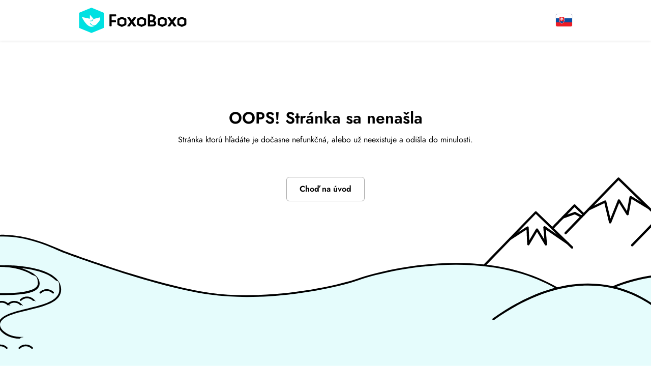

--- FILE ---
content_type: text/html; charset=utf-8
request_url: https://www.foxoboxo.sk/blog/kam-za-zvieratkami-v-okoli-bratislavy-najlepsie-farmy-zoo-a-miniparky-mapka
body_size: 940
content:
<!doctype html>
<html lang="sk">

<head>
    <meta charset="utf-8">
    <meta name="viewport" content="width=device-width, initial-scale=1">
    <meta name="csrf-token" content="uwDXxuucDQvOyPTWenmmBmbaAjloFFEwvmu2k372">
    <title>Objavte Slovensko | FoxoBoxo</title>
    <!-- Favicons -->
    <link rel="apple-touch-icon" sizes="180x180" href="https://www.foxoboxo.sk/apple-touch-icon.png">
    <link rel="icon" type="image/png" sizes="32x32" href="https://www.foxoboxo.sk/favicon-32x32.png">
    <link rel="icon" type="image/png" sizes="16x16" href="https://www.foxoboxo.sk/favicon-16x16.png">
    <link rel="mask-icon" href="https://www.foxoboxo.sk/safari-pinned-tab.svg" color="#5bbad5">
    <meta name="msapplication-TileColor" content="#da532c">
    <meta name="theme-color" content="#ffffff">
    <meta name="csrf-token" content="uwDXxuucDQvOyPTWenmmBmbaAjloFFEwvmu2k372">
    <link rel="shortcut icon" href="https://www.foxoboxo.sk/favicon.ico">
    <!-- Custom styles for this template -->
        <link href="https://www.foxoboxo.sk/js/frontend/assets/css/header-cZ8Vfosm.css" rel="stylesheet">
    <link href="https://www.foxoboxo.sk/js/frontend/assets/css/detail-DppZwu2E.css" rel="stylesheet">
    <script src="https://www.foxoboxo.sk/js/frontend/assets/bootstrap-BzKHvNRJ.js" type="module"></script>
    <script src="https://www.foxoboxo.sk/vendor/jquery-3.7.1.min.js"></script>
</head>

<body class="light-color     page-not-found-bg
">
<div class="overlay">
    <div id="header" class="header">
        <div class="header-wrap">
            <div class="container">
                <div class="logo">
                                            <a href="https://www.foxoboxo.sk" class="" aria-label="Úvod">
                            <img src="https://www.foxoboxo.sk/images/frontend/logo.svg" alt="">
                        </a>
                                    </div>
                                <div class="right-menu">
                    <a aria-expanded="false" class="dropdown dropdown-toggle" data-bs-toggle="dropdown" href="#">
                        <img alt="" src="https://www.foxoboxo.sk/images/frontend/flags/flag-sk.svg">
                    </a>
                    <ul class="dropdown-menu dropdown-menu-end">
                                                    <li>
                                <div>
                                    <a class="dropdown-item" href="https://www.foxoboxo.sk/blog/kam-za-zvieratkami-v-okoli-bratislavy-najlepsie-farmy-zoo-a-miniparky-mapka?lang=sk">
                                        <img alt="" src="https://www.foxoboxo.sk/images/frontend/flags/flag-sk.svg">
                                        Slovenský
                                    </a>
                                </div>
                            </li>
                                                    <li>
                                <div>
                                    <a class="dropdown-item" href="https://www.foxoboxo.sk/blog/kam-za-zvieratkami-v-okoli-bratislavy-najlepsie-farmy-zoo-a-miniparky-mapka?lang=en">
                                        <img alt="" src="https://www.foxoboxo.sk/images/frontend/flags/flag-en.svg">
                                        English
                                    </a>
                                </div>
                            </li>
                                            </ul>
                </div>
            </div>
        </div>
    </div>
    <script>
        $.ajaxSetup({
            headers: {
                'X-CSRF-TOKEN': $('meta[name="csrf-token"]').attr('content')
            }
        });
    </script>
        <div class="page-not-found">
        <div class="container">
            <h1>OOPS! Stránka sa nenašla</h1>
            <p>
                Stránka ktorú hľadáte je dočasne nefunkčná, alebo už neexistuje a odišla do minulosti.
            </p>
            <p>
                <a href="https://www.foxoboxo.sk" class="btn btn-outline">Choď na úvod</a>
            </p>
        </div>
    </div>
</div>
</body>
</html>

--- FILE ---
content_type: text/css
request_url: https://www.foxoboxo.sk/js/frontend/assets/css/header-cZ8Vfosm.css
body_size: 17752
content:
:root,[data-bs-theme=light]{--bs-blue: #0d6efd;--bs-indigo: #6610f2;--bs-purple: #6f42c1;--bs-pink: #d63384;--bs-red: #dc3545;--bs-orange: #fd7e14;--bs-yellow: #ffc107;--bs-green: #198754;--bs-teal: #20c997;--bs-cyan: #0dcaf0;--bs-black: #000;--bs-white: #fff;--bs-gray: #6c757d;--bs-gray-dark: #343a40;--bs-gray-100: #f8f9fa;--bs-gray-200: #e9ecef;--bs-gray-300: #dee2e6;--bs-gray-400: #ced4da;--bs-gray-500: #adb5bd;--bs-gray-600: #6c757d;--bs-gray-700: #495057;--bs-gray-800: #343a40;--bs-gray-900: #212529;--bs-primary: #0d6efd;--bs-secondary: #6c757d;--bs-success: #198754;--bs-info: #0dcaf0;--bs-warning: #ffc107;--bs-danger: #dc3545;--bs-light: #f8f9fa;--bs-dark: #212529;--bs-primary-rgb: 13, 110, 253;--bs-secondary-rgb: 108, 117, 125;--bs-success-rgb: 25, 135, 84;--bs-info-rgb: 13, 202, 240;--bs-warning-rgb: 255, 193, 7;--bs-danger-rgb: 220, 53, 69;--bs-light-rgb: 248, 249, 250;--bs-dark-rgb: 33, 37, 41;--bs-primary-text-emphasis: rgb(5.2, 44, 101.2);--bs-secondary-text-emphasis: rgb(43.2, 46.8, 50);--bs-success-text-emphasis: rgb(10, 54, 33.6);--bs-info-text-emphasis: rgb(5.2, 80.8, 96);--bs-warning-text-emphasis: rgb(102, 77.2, 2.8);--bs-danger-text-emphasis: rgb(88, 21.2, 27.6);--bs-light-text-emphasis: #495057;--bs-dark-text-emphasis: #495057;--bs-primary-bg-subtle: rgb(206.6, 226, 254.6);--bs-secondary-bg-subtle: rgb(225.6, 227.4, 229);--bs-success-bg-subtle: rgb(209, 231, 220.8);--bs-info-bg-subtle: rgb(206.6, 244.4, 252);--bs-warning-bg-subtle: rgb(255, 242.6, 205.4);--bs-danger-bg-subtle: rgb(248, 214.6, 217.8);--bs-light-bg-subtle: rgb(251.5, 252, 252.5);--bs-dark-bg-subtle: #ced4da;--bs-primary-border-subtle: rgb(158.2, 197, 254.2);--bs-secondary-border-subtle: rgb(196.2, 199.8, 203);--bs-success-border-subtle: rgb(163, 207, 186.6);--bs-info-border-subtle: rgb(158.2, 233.8, 249);--bs-warning-border-subtle: rgb(255, 230.2, 155.8);--bs-danger-border-subtle: rgb(241, 174.2, 180.6);--bs-light-border-subtle: #e9ecef;--bs-dark-border-subtle: #adb5bd;--bs-white-rgb: 255, 255, 255;--bs-black-rgb: 0, 0, 0;--bs-font-sans-serif: system-ui, -apple-system, "Segoe UI", Roboto, "Helvetica Neue", "Noto Sans", "Liberation Sans", Arial, sans-serif, "Apple Color Emoji", "Segoe UI Emoji", "Segoe UI Symbol", "Noto Color Emoji";--bs-font-monospace: SFMono-Regular, Menlo, Monaco, Consolas, "Liberation Mono", "Courier New", monospace;--bs-gradient: linear-gradient(180deg, rgba(255, 255, 255, .15), rgba(255, 255, 255, 0));--bs-body-font-family: var(--bs-font-sans-serif);--bs-body-font-size: 1rem;--bs-body-font-weight: 400;--bs-body-line-height: 1.5;--bs-body-color: #212529;--bs-body-color-rgb: 33, 37, 41;--bs-body-bg: #fff;--bs-body-bg-rgb: 255, 255, 255;--bs-emphasis-color: #000;--bs-emphasis-color-rgb: 0, 0, 0;--bs-secondary-color: rgba(33, 37, 41, .75);--bs-secondary-color-rgb: 33, 37, 41;--bs-secondary-bg: #e9ecef;--bs-secondary-bg-rgb: 233, 236, 239;--bs-tertiary-color: rgba(33, 37, 41, .5);--bs-tertiary-color-rgb: 33, 37, 41;--bs-tertiary-bg: #f8f9fa;--bs-tertiary-bg-rgb: 248, 249, 250;--bs-heading-color: inherit;--bs-link-color: #0d6efd;--bs-link-color-rgb: 13, 110, 253;--bs-link-decoration: underline;--bs-link-hover-color: rgb(10.4, 88, 202.4);--bs-link-hover-color-rgb: 10, 88, 202;--bs-code-color: #d63384;--bs-highlight-color: #212529;--bs-highlight-bg: rgb(255, 242.6, 205.4);--bs-border-width: 1px;--bs-border-style: solid;--bs-border-color: #dee2e6;--bs-border-color-translucent: rgba(0, 0, 0, .175);--bs-border-radius: .375rem;--bs-border-radius-sm: .25rem;--bs-border-radius-lg: .5rem;--bs-border-radius-xl: 1rem;--bs-border-radius-xxl: 2rem;--bs-border-radius-2xl: var(--bs-border-radius-xxl);--bs-border-radius-pill: 50rem;--bs-box-shadow: 0 .5rem 1rem rgba(0, 0, 0, .15);--bs-box-shadow-sm: 0 .125rem .25rem rgba(0, 0, 0, .075);--bs-box-shadow-lg: 0 1rem 3rem rgba(0, 0, 0, .175);--bs-box-shadow-inset: inset 0 1px 2px rgba(0, 0, 0, .075);--bs-focus-ring-width: .25rem;--bs-focus-ring-opacity: .25;--bs-focus-ring-color: rgba(13, 110, 253, .25);--bs-form-valid-color: #198754;--bs-form-valid-border-color: #198754;--bs-form-invalid-color: #dc3545;--bs-form-invalid-border-color: #dc3545}[data-bs-theme=dark]{color-scheme:dark;--bs-body-color: #dee2e6;--bs-body-color-rgb: 222, 226, 230;--bs-body-bg: #212529;--bs-body-bg-rgb: 33, 37, 41;--bs-emphasis-color: #fff;--bs-emphasis-color-rgb: 255, 255, 255;--bs-secondary-color: rgba(222, 226, 230, .75);--bs-secondary-color-rgb: 222, 226, 230;--bs-secondary-bg: #343a40;--bs-secondary-bg-rgb: 52, 58, 64;--bs-tertiary-color: rgba(222, 226, 230, .5);--bs-tertiary-color-rgb: 222, 226, 230;--bs-tertiary-bg: rgb(42.5, 47.5, 52.5);--bs-tertiary-bg-rgb: 43, 48, 53;--bs-primary-text-emphasis: rgb(109.8, 168, 253.8);--bs-secondary-text-emphasis: rgb(166.8, 172.2, 177);--bs-success-text-emphasis: rgb(117, 183, 152.4);--bs-info-text-emphasis: rgb(109.8, 223.2, 246);--bs-warning-text-emphasis: rgb(255, 217.8, 106.2);--bs-danger-text-emphasis: rgb(234, 133.8, 143.4);--bs-light-text-emphasis: #f8f9fa;--bs-dark-text-emphasis: #dee2e6;--bs-primary-bg-subtle: rgb(2.6, 22, 50.6);--bs-secondary-bg-subtle: rgb(21.6, 23.4, 25);--bs-success-bg-subtle: rgb(5, 27, 16.8);--bs-info-bg-subtle: rgb(2.6, 40.4, 48);--bs-warning-bg-subtle: rgb(51, 38.6, 1.4);--bs-danger-bg-subtle: rgb(44, 10.6, 13.8);--bs-light-bg-subtle: #343a40;--bs-dark-bg-subtle: #1a1d20;--bs-primary-border-subtle: rgb(7.8, 66, 151.8);--bs-secondary-border-subtle: rgb(64.8, 70.2, 75);--bs-success-border-subtle: rgb(15, 81, 50.4);--bs-info-border-subtle: rgb(7.8, 121.2, 144);--bs-warning-border-subtle: rgb(153, 115.8, 4.2);--bs-danger-border-subtle: rgb(132, 31.8, 41.4);--bs-light-border-subtle: #495057;--bs-dark-border-subtle: #343a40;--bs-heading-color: inherit;--bs-link-color: rgb(109.8, 168, 253.8);--bs-link-hover-color: rgb(138.84, 185.4, 254.04);--bs-link-color-rgb: 110, 168, 254;--bs-link-hover-color-rgb: 139, 185, 254;--bs-code-color: rgb(230.4, 132.6, 181.2);--bs-highlight-color: #dee2e6;--bs-highlight-bg: rgb(102, 77.2, 2.8);--bs-border-color: #495057;--bs-border-color-translucent: rgba(255, 255, 255, .15);--bs-form-valid-color: rgb(117, 183, 152.4);--bs-form-valid-border-color: rgb(117, 183, 152.4);--bs-form-invalid-color: rgb(234, 133.8, 143.4);--bs-form-invalid-border-color: rgb(234, 133.8, 143.4)}.nav{--bs-nav-link-padding-x: 1rem;--bs-nav-link-padding-y: .5rem;--bs-nav-link-font-weight: ;--bs-nav-link-color: var(--bs-link-color);--bs-nav-link-hover-color: var(--bs-link-hover-color);--bs-nav-link-disabled-color: var(--bs-secondary-color);display:flex;flex-wrap:wrap;padding-left:0;margin-bottom:0;list-style:none}.nav-link{display:block;padding:var(--bs-nav-link-padding-y) var(--bs-nav-link-padding-x);font-size:var(--bs-nav-link-font-size);font-weight:var(--bs-nav-link-font-weight);color:var(--bs-nav-link-color);text-decoration:none;background:none;border:0;transition:color .15s ease-in-out,background-color .15s ease-in-out,border-color .15s ease-in-out}@media (prefers-reduced-motion: reduce){.nav-link{transition:none}}.nav-link:hover,.nav-link:focus{color:var(--bs-nav-link-hover-color)}.nav-link:focus-visible{outline:0;box-shadow:0 0 0 .25rem #0d6efd40}.nav-link.disabled,.nav-link:disabled{color:var(--bs-nav-link-disabled-color);pointer-events:none;cursor:default}.nav-tabs{--bs-nav-tabs-border-width: var(--bs-border-width);--bs-nav-tabs-border-color: var(--bs-border-color);--bs-nav-tabs-border-radius: var(--bs-border-radius);--bs-nav-tabs-link-hover-border-color: var(--bs-secondary-bg) var(--bs-secondary-bg) var(--bs-border-color);--bs-nav-tabs-link-active-color: var(--bs-emphasis-color);--bs-nav-tabs-link-active-bg: var(--bs-body-bg);--bs-nav-tabs-link-active-border-color: var(--bs-border-color) var(--bs-border-color) var(--bs-body-bg);border-bottom:var(--bs-nav-tabs-border-width) solid var(--bs-nav-tabs-border-color)}.nav-tabs .nav-link{margin-bottom:calc(-1 * var(--bs-nav-tabs-border-width));border:var(--bs-nav-tabs-border-width) solid transparent;border-top-left-radius:var(--bs-nav-tabs-border-radius);border-top-right-radius:var(--bs-nav-tabs-border-radius)}.nav-tabs .nav-link:hover,.nav-tabs .nav-link:focus{isolation:isolate;border-color:var(--bs-nav-tabs-link-hover-border-color)}.nav-tabs .nav-link.active,.nav-tabs .nav-item.show .nav-link{color:var(--bs-nav-tabs-link-active-color);background-color:var(--bs-nav-tabs-link-active-bg);border-color:var(--bs-nav-tabs-link-active-border-color)}.nav-tabs .dropdown-menu{margin-top:calc(-1 * var(--bs-nav-tabs-border-width));border-top-left-radius:0;border-top-right-radius:0}.nav-pills{--bs-nav-pills-border-radius: var(--bs-border-radius);--bs-nav-pills-link-active-color: #fff;--bs-nav-pills-link-active-bg: #0d6efd}.nav-pills .nav-link{border-radius:var(--bs-nav-pills-border-radius)}.nav-pills .nav-link.active,.nav-pills .show>.nav-link{color:var(--bs-nav-pills-link-active-color);background-color:var(--bs-nav-pills-link-active-bg)}.nav-underline{--bs-nav-underline-gap: 1rem;--bs-nav-underline-border-width: .125rem;--bs-nav-underline-link-active-color: var(--bs-emphasis-color);gap:var(--bs-nav-underline-gap)}.nav-underline .nav-link{padding-right:0;padding-left:0;border-bottom:var(--bs-nav-underline-border-width) solid transparent}.nav-underline .nav-link:hover,.nav-underline .nav-link:focus{border-bottom-color:currentcolor}.nav-underline .nav-link.active,.nav-underline .show>.nav-link{font-weight:700;color:var(--bs-nav-underline-link-active-color);border-bottom-color:currentcolor}.nav-fill>.nav-link,.nav-fill .nav-item{flex:1 1 auto;text-align:center}.nav-justified>.nav-link,.nav-justified .nav-item{flex-basis:0;flex-grow:1;text-align:center}.nav-fill .nav-item .nav-link,.nav-justified .nav-item .nav-link{width:100%}.tab-content>.tab-pane{display:none}.tab-content>.active{display:block}.fade{transition:opacity .15s linear}@media (prefers-reduced-motion: reduce){.fade{transition:none}}.fade:not(.show){opacity:0}.collapse:not(.show){display:none}.collapsing{height:0;overflow:hidden;transition:height .35s ease}@media (prefers-reduced-motion: reduce){.collapsing{transition:none}}.collapsing.collapse-horizontal{width:0;height:auto;transition:width .35s ease}@media (prefers-reduced-motion: reduce){.collapsing.collapse-horizontal{transition:none}}.carousel{position:relative}.carousel.pointer-event{touch-action:pan-y}.carousel-inner{position:relative;width:100%;overflow:hidden}.carousel-inner:after{display:block;clear:both;content:""}.carousel-item{position:relative;display:none;float:left;width:100%;margin-right:-100%;backface-visibility:hidden;transition:transform .6s ease-in-out}@media (prefers-reduced-motion: reduce){.carousel-item{transition:none}}.carousel-item.active,.carousel-item-next,.carousel-item-prev{display:block}.carousel-item-next:not(.carousel-item-start),.active.carousel-item-end{transform:translate(100%)}.carousel-item-prev:not(.carousel-item-end),.active.carousel-item-start{transform:translate(-100%)}.carousel-fade .carousel-item{opacity:0;transition-property:opacity;transform:none}.carousel-fade .carousel-item.active,.carousel-fade .carousel-item-next.carousel-item-start,.carousel-fade .carousel-item-prev.carousel-item-end{z-index:1;opacity:1}.carousel-fade .active.carousel-item-start,.carousel-fade .active.carousel-item-end{z-index:0;opacity:0;transition:opacity 0s .6s}@media (prefers-reduced-motion: reduce){.carousel-fade .active.carousel-item-start,.carousel-fade .active.carousel-item-end{transition:none}}.carousel-control-prev,.carousel-control-next{position:absolute;top:0;bottom:0;z-index:1;display:flex;align-items:center;justify-content:center;width:15%;padding:0;color:#fff;text-align:center;background:none;border:0;opacity:.5;transition:opacity .15s ease}@media (prefers-reduced-motion: reduce){.carousel-control-prev,.carousel-control-next{transition:none}}.carousel-control-prev:hover,.carousel-control-prev:focus,.carousel-control-next:hover,.carousel-control-next:focus{color:#fff;text-decoration:none;outline:0;opacity:.9}.carousel-control-prev{left:0}.carousel-control-next{right:0}.carousel-control-prev-icon,.carousel-control-next-icon{display:inline-block;width:2rem;height:2rem;background-repeat:no-repeat;background-position:50%;background-size:100% 100%}.carousel-control-prev-icon{background-image:url("data:image/svg+xml,%3csvg xmlns='http://www.w3.org/2000/svg' viewBox='0 0 16 16' fill='%23fff'%3e%3cpath d='M11.354 1.646a.5.5 0 0 1 0 .708L5.707 8l5.647 5.646a.5.5 0 0 1-.708.708l-6-6a.5.5 0 0 1 0-.708l6-6a.5.5 0 0 1 .708 0z'/%3e%3c/svg%3e")}.carousel-control-next-icon{background-image:url("data:image/svg+xml,%3csvg xmlns='http://www.w3.org/2000/svg' viewBox='0 0 16 16' fill='%23fff'%3e%3cpath d='M4.646 1.646a.5.5 0 0 1 .708 0l6 6a.5.5 0 0 1 0 .708l-6 6a.5.5 0 0 1-.708-.708L10.293 8 4.646 2.354a.5.5 0 0 1 0-.708z'/%3e%3c/svg%3e")}.carousel-indicators{position:absolute;right:0;bottom:0;left:0;z-index:2;display:flex;justify-content:center;padding:0;margin-right:15%;margin-bottom:1rem;margin-left:15%}.carousel-indicators [data-bs-target]{box-sizing:content-box;flex:0 1 auto;width:30px;height:3px;padding:0;margin-right:3px;margin-left:3px;text-indent:-999px;cursor:pointer;background-color:#fff;background-clip:padding-box;border:0;border-top:10px solid transparent;border-bottom:10px solid transparent;opacity:.5;transition:opacity .6s ease}@media (prefers-reduced-motion: reduce){.carousel-indicators [data-bs-target]{transition:none}}.carousel-indicators .active{opacity:1}.carousel-caption{position:absolute;right:15%;bottom:1.25rem;left:15%;padding-top:1.25rem;padding-bottom:1.25rem;color:#fff;text-align:center}.carousel-dark .carousel-control-prev-icon,.carousel-dark .carousel-control-next-icon{filter:invert(1) grayscale(100)}.carousel-dark .carousel-indicators [data-bs-target]{background-color:#000}.carousel-dark .carousel-caption{color:#000}[data-bs-theme=dark] .carousel .carousel-control-prev-icon,[data-bs-theme=dark] .carousel .carousel-control-next-icon,[data-bs-theme=dark].carousel .carousel-control-prev-icon,[data-bs-theme=dark].carousel .carousel-control-next-icon{filter:invert(1) grayscale(100)}[data-bs-theme=dark] .carousel .carousel-indicators [data-bs-target],[data-bs-theme=dark].carousel .carousel-indicators [data-bs-target]{background-color:#000}[data-bs-theme=dark] .carousel .carousel-caption,[data-bs-theme=dark].carousel .carousel-caption{color:#000}.valid-feedback{display:none;width:100%;margin-top:.25rem;font-size:.875em;color:var(--bs-form-valid-color)}.valid-tooltip{position:absolute;top:100%;z-index:5;display:none;max-width:100%;padding:.25rem .5rem;margin-top:.1rem;font-size:.875rem;color:#fff;background-color:var(--bs-success);border-radius:var(--bs-border-radius)}.was-validated :valid~.valid-feedback,.was-validated :valid~.valid-tooltip,.is-valid~.valid-feedback,.is-valid~.valid-tooltip{display:block}.was-validated .form-control:valid,.form-control.is-valid{border-color:var(--bs-form-valid-border-color);padding-right:calc(1.5em + .75rem);background-image:url("data:image/svg+xml,%3csvg xmlns='http://www.w3.org/2000/svg' viewBox='0 0 8 8'%3e%3cpath fill='%23198754' d='M2.3 6.73.6 4.53c-.4-1.04.46-1.4 1.1-.8l1.1 1.4 3.4-3.8c.6-.63 1.6-.27 1.2.7l-4 4.6c-.43.5-.8.4-1.1.1z'/%3e%3c/svg%3e");background-repeat:no-repeat;background-position:right calc(.375em + .1875rem) center;background-size:calc(.75em + .375rem) calc(.75em + .375rem)}.was-validated .form-control:valid:focus,.form-control.is-valid:focus{border-color:var(--bs-form-valid-border-color);box-shadow:0 0 0 .25rem rgba(var(--bs-success-rgb),.25)}.was-validated textarea.form-control:valid,textarea.form-control.is-valid{padding-right:calc(1.5em + .75rem);background-position:top calc(.375em + .1875rem) right calc(.375em + .1875rem)}.was-validated .form-select:valid,.form-select.is-valid{border-color:var(--bs-form-valid-border-color)}.was-validated .form-select:valid:not([multiple]):not([size]),.was-validated .form-select:valid:not([multiple])[size="1"],.form-select.is-valid:not([multiple]):not([size]),.form-select.is-valid:not([multiple])[size="1"]{--bs-form-select-bg-icon: url("data:image/svg+xml,%3csvg xmlns='http://www.w3.org/2000/svg' viewBox='0 0 8 8'%3e%3cpath fill='%23198754' d='M2.3 6.73.6 4.53c-.4-1.04.46-1.4 1.1-.8l1.1 1.4 3.4-3.8c.6-.63 1.6-.27 1.2.7l-4 4.6c-.43.5-.8.4-1.1.1z'/%3e%3c/svg%3e");padding-right:4.125rem;background-position:right .75rem center,center right 2.25rem;background-size:16px 12px,calc(.75em + .375rem) calc(.75em + .375rem)}.was-validated .form-select:valid:focus,.form-select.is-valid:focus{border-color:var(--bs-form-valid-border-color);box-shadow:0 0 0 .25rem rgba(var(--bs-success-rgb),.25)}.was-validated .form-control-color:valid,.form-control-color.is-valid{width:calc(3.75rem + 1.5em)}.was-validated .form-check-input:valid,.form-check-input.is-valid{border-color:var(--bs-form-valid-border-color)}.was-validated .form-check-input:valid:checked,.form-check-input.is-valid:checked{background-color:var(--bs-form-valid-color)}.was-validated .form-check-input:valid:focus,.form-check-input.is-valid:focus{box-shadow:0 0 0 .25rem rgba(var(--bs-success-rgb),.25)}.was-validated .form-check-input:valid~.form-check-label,.form-check-input.is-valid~.form-check-label{color:var(--bs-form-valid-color)}.form-check-inline .form-check-input~.valid-feedback{margin-left:.5em}.was-validated .input-group>.form-control:not(:focus):valid,.input-group>.form-control:not(:focus).is-valid,.was-validated .input-group>.form-select:not(:focus):valid,.input-group>.form-select:not(:focus).is-valid,.was-validated .input-group>.form-floating:not(:focus-within):valid,.input-group>.form-floating:not(:focus-within).is-valid{z-index:3}.invalid-feedback{display:none;width:100%;margin-top:.25rem;font-size:.875em;color:var(--bs-form-invalid-color)}.invalid-tooltip{position:absolute;top:100%;z-index:5;display:none;max-width:100%;padding:.25rem .5rem;margin-top:.1rem;font-size:.875rem;color:#fff;background-color:var(--bs-danger);border-radius:var(--bs-border-radius)}.was-validated :invalid~.invalid-feedback,.was-validated :invalid~.invalid-tooltip,.is-invalid~.invalid-feedback,.is-invalid~.invalid-tooltip{display:block}.was-validated .form-control:invalid,.form-control.is-invalid{border-color:var(--bs-form-invalid-border-color);padding-right:calc(1.5em + .75rem);background-image:url("data:image/svg+xml,%3csvg xmlns='http://www.w3.org/2000/svg' viewBox='0 0 12 12' width='12' height='12' fill='none' stroke='%23dc3545'%3e%3ccircle cx='6' cy='6' r='4.5'/%3e%3cpath stroke-linejoin='round' d='M5.8 3.6h.4L6 6.5z'/%3e%3ccircle cx='6' cy='8.2' r='.6' fill='%23dc3545' stroke='none'/%3e%3c/svg%3e");background-repeat:no-repeat;background-position:right calc(.375em + .1875rem) center;background-size:calc(.75em + .375rem) calc(.75em + .375rem)}.was-validated .form-control:invalid:focus,.form-control.is-invalid:focus{border-color:var(--bs-form-invalid-border-color);box-shadow:0 0 0 .25rem rgba(var(--bs-danger-rgb),.25)}.was-validated textarea.form-control:invalid,textarea.form-control.is-invalid{padding-right:calc(1.5em + .75rem);background-position:top calc(.375em + .1875rem) right calc(.375em + .1875rem)}.was-validated .form-select:invalid,.form-select.is-invalid{border-color:var(--bs-form-invalid-border-color)}.was-validated .form-select:invalid:not([multiple]):not([size]),.was-validated .form-select:invalid:not([multiple])[size="1"],.form-select.is-invalid:not([multiple]):not([size]),.form-select.is-invalid:not([multiple])[size="1"]{--bs-form-select-bg-icon: url("data:image/svg+xml,%3csvg xmlns='http://www.w3.org/2000/svg' viewBox='0 0 12 12' width='12' height='12' fill='none' stroke='%23dc3545'%3e%3ccircle cx='6' cy='6' r='4.5'/%3e%3cpath stroke-linejoin='round' d='M5.8 3.6h.4L6 6.5z'/%3e%3ccircle cx='6' cy='8.2' r='.6' fill='%23dc3545' stroke='none'/%3e%3c/svg%3e");padding-right:4.125rem;background-position:right .75rem center,center right 2.25rem;background-size:16px 12px,calc(.75em + .375rem) calc(.75em + .375rem)}.was-validated .form-select:invalid:focus,.form-select.is-invalid:focus{border-color:var(--bs-form-invalid-border-color);box-shadow:0 0 0 .25rem rgba(var(--bs-danger-rgb),.25)}.was-validated .form-control-color:invalid,.form-control-color.is-invalid{width:calc(3.75rem + 1.5em)}.was-validated .form-check-input:invalid,.form-check-input.is-invalid{border-color:var(--bs-form-invalid-border-color)}.was-validated .form-check-input:invalid:checked,.form-check-input.is-invalid:checked{background-color:var(--bs-form-invalid-color)}.was-validated .form-check-input:invalid:focus,.form-check-input.is-invalid:focus{box-shadow:0 0 0 .25rem rgba(var(--bs-danger-rgb),.25)}.was-validated .form-check-input:invalid~.form-check-label,.form-check-input.is-invalid~.form-check-label{color:var(--bs-form-invalid-color)}.form-check-inline .form-check-input~.invalid-feedback{margin-left:.5em}.was-validated .input-group>.form-control:not(:focus):invalid,.input-group>.form-control:not(:focus).is-invalid,.was-validated .input-group>.form-select:not(:focus):invalid,.input-group>.form-select:not(:focus).is-invalid,.was-validated .input-group>.form-floating:not(:focus-within):invalid,.input-group>.form-floating:not(:focus-within).is-invalid{z-index:4}.form-floating{position:relative}.form-floating>.form-control,.form-floating>.form-control-plaintext,.form-floating>.form-select{height:calc(3.5rem + calc(var(--bs-border-width) * 2));min-height:calc(3.5rem + calc(var(--bs-border-width) * 2));line-height:1.25}.form-floating>label{position:absolute;top:0;left:0;z-index:2;height:100%;padding:1rem .75rem;overflow:hidden;text-align:start;text-overflow:ellipsis;white-space:nowrap;pointer-events:none;border:var(--bs-border-width) solid transparent;transform-origin:0 0;transition:opacity .1s ease-in-out,transform .1s ease-in-out}@media (prefers-reduced-motion: reduce){.form-floating>label{transition:none}}.form-floating>.form-control,.form-floating>.form-control-plaintext{padding:1rem .75rem}.form-floating>.form-control::placeholder,.form-floating>.form-control-plaintext::placeholder{color:transparent}.form-floating>.form-control:focus,.form-floating>.form-control:not(:placeholder-shown),.form-floating>.form-control-plaintext:focus,.form-floating>.form-control-plaintext:not(:placeholder-shown){padding-top:1.625rem;padding-bottom:.625rem}.form-floating>.form-control:-webkit-autofill,.form-floating>.form-control-plaintext:-webkit-autofill{padding-top:1.625rem;padding-bottom:.625rem}.form-floating>.form-select{padding-top:1.625rem;padding-bottom:.625rem}.form-floating>.form-control:focus~label,.form-floating>.form-control:not(:placeholder-shown)~label,.form-floating>.form-control-plaintext~label,.form-floating>.form-select~label{color:rgba(var(--bs-body-color-rgb),.65);transform:scale(.85) translateY(-.5rem) translate(.15rem)}.form-floating>.form-control:focus~label:after,.form-floating>.form-control:not(:placeholder-shown)~label:after,.form-floating>.form-control-plaintext~label:after,.form-floating>.form-select~label:after{position:absolute;inset:1rem .375rem;z-index:-1;height:1.5em;content:"";background-color:var(--bs-body-bg);border-radius:var(--bs-border-radius)}.form-floating>.form-control:-webkit-autofill~label{color:rgba(var(--bs-body-color-rgb),.65);transform:scale(.85) translateY(-.5rem) translate(.15rem)}.form-floating>.form-control-plaintext~label{border-width:var(--bs-border-width) 0}.form-floating>:disabled~label,.form-floating>.form-control:disabled~label{color:#6c757d}.form-floating>:disabled~label:after,.form-floating>.form-control:disabled~label:after{background-color:var(--bs-secondary-bg)}.modal{--bs-modal-zindex: 1055;--bs-modal-width: 500px;--bs-modal-padding: 1rem;--bs-modal-margin: .5rem;--bs-modal-color: ;--bs-modal-bg: var(--bs-body-bg);--bs-modal-border-color: var(--bs-border-color-translucent);--bs-modal-border-width: var(--bs-border-width);--bs-modal-border-radius: var(--bs-border-radius-lg);--bs-modal-box-shadow: var(--bs-box-shadow-sm);--bs-modal-inner-border-radius: calc(var(--bs-border-radius-lg) - (var(--bs-border-width)));--bs-modal-header-padding-x: 1rem;--bs-modal-header-padding-y: 1rem;--bs-modal-header-padding: 1rem 1rem;--bs-modal-header-border-color: var(--bs-border-color);--bs-modal-header-border-width: var(--bs-border-width);--bs-modal-title-line-height: 1.5;--bs-modal-footer-gap: .5rem;--bs-modal-footer-bg: ;--bs-modal-footer-border-color: var(--bs-border-color);--bs-modal-footer-border-width: var(--bs-border-width);position:fixed;top:0;left:0;z-index:var(--bs-modal-zindex);display:none;width:100%;height:100%;overflow-x:hidden;overflow-y:auto;outline:0}.modal-dialog{position:relative;width:auto;margin:var(--bs-modal-margin);pointer-events:none}.modal.fade .modal-dialog{transition:transform .3s ease-out}@media (prefers-reduced-motion: reduce){.modal.fade .modal-dialog{transition:none}}.modal.fade .modal-dialog{transform:translateY(-50px)}.modal.show .modal-dialog{transform:none}.modal.modal-static .modal-dialog{transform:scale(1.02)}.modal-dialog-scrollable{height:calc(100% - var(--bs-modal-margin) * 2)}.modal-dialog-scrollable .modal-content{max-height:100%;overflow:hidden}.modal-dialog-scrollable .modal-body{overflow-y:auto}.modal-dialog-centered{display:flex;align-items:center;min-height:calc(100% - var(--bs-modal-margin) * 2)}.modal-content{position:relative;display:flex;flex-direction:column;width:100%;color:var(--bs-modal-color);pointer-events:auto;background-color:var(--bs-modal-bg);background-clip:padding-box;border:var(--bs-modal-border-width) solid var(--bs-modal-border-color);border-radius:var(--bs-modal-border-radius);outline:0}.modal-backdrop{--bs-backdrop-zindex: 1050;--bs-backdrop-bg: #000;--bs-backdrop-opacity: .5;position:fixed;top:0;left:0;z-index:var(--bs-backdrop-zindex);width:100vw;height:100vh;background-color:var(--bs-backdrop-bg)}.modal-backdrop.fade{opacity:0}.modal-backdrop.show{opacity:var(--bs-backdrop-opacity)}.modal-header{display:flex;flex-shrink:0;align-items:center;padding:var(--bs-modal-header-padding);border-bottom:var(--bs-modal-header-border-width) solid var(--bs-modal-header-border-color);border-top-left-radius:var(--bs-modal-inner-border-radius);border-top-right-radius:var(--bs-modal-inner-border-radius)}.modal-header .btn-close{padding:calc(var(--bs-modal-header-padding-y) * .5) calc(var(--bs-modal-header-padding-x) * .5);margin:calc(-.5 * var(--bs-modal-header-padding-y)) calc(-.5 * var(--bs-modal-header-padding-x)) calc(-.5 * var(--bs-modal-header-padding-y)) auto}.modal-title{margin-bottom:0;line-height:var(--bs-modal-title-line-height)}.modal-body{position:relative;flex:1 1 auto;padding:var(--bs-modal-padding)}.modal-footer{display:flex;flex-shrink:0;flex-wrap:wrap;align-items:center;justify-content:flex-end;padding:calc(var(--bs-modal-padding) - var(--bs-modal-footer-gap) * .5);background-color:var(--bs-modal-footer-bg);border-top:var(--bs-modal-footer-border-width) solid var(--bs-modal-footer-border-color);border-bottom-right-radius:var(--bs-modal-inner-border-radius);border-bottom-left-radius:var(--bs-modal-inner-border-radius)}.modal-footer>*{margin:calc(var(--bs-modal-footer-gap) * .5)}@media (min-width: 576px){.modal{--bs-modal-margin: 1.75rem;--bs-modal-box-shadow: var(--bs-box-shadow)}.modal-dialog{max-width:var(--bs-modal-width);margin-right:auto;margin-left:auto}.modal-sm{--bs-modal-width: 300px}}@media (min-width: 992px){.modal-lg,.modal-xl{--bs-modal-width: 800px}}@media (min-width: 1200px){.modal-xl{--bs-modal-width: 1140px}}.modal-fullscreen{width:100vw;max-width:none;height:100%;margin:0}.modal-fullscreen .modal-content{height:100%;border:0;border-radius:0}.modal-fullscreen .modal-header,.modal-fullscreen .modal-footer{border-radius:0}.modal-fullscreen .modal-body{overflow-y:auto}@media (max-width: 575.98px){.modal-fullscreen-sm-down{width:100vw;max-width:none;height:100%;margin:0}.modal-fullscreen-sm-down .modal-content{height:100%;border:0;border-radius:0}.modal-fullscreen-sm-down .modal-header,.modal-fullscreen-sm-down .modal-footer{border-radius:0}.modal-fullscreen-sm-down .modal-body{overflow-y:auto}}@media (max-width: 767.98px){.modal-fullscreen-md-down{width:100vw;max-width:none;height:100%;margin:0}.modal-fullscreen-md-down .modal-content{height:100%;border:0;border-radius:0}.modal-fullscreen-md-down .modal-header,.modal-fullscreen-md-down .modal-footer{border-radius:0}.modal-fullscreen-md-down .modal-body{overflow-y:auto}}@media (max-width: 991.98px){.modal-fullscreen-lg-down{width:100vw;max-width:none;height:100%;margin:0}.modal-fullscreen-lg-down .modal-content{height:100%;border:0;border-radius:0}.modal-fullscreen-lg-down .modal-header,.modal-fullscreen-lg-down .modal-footer{border-radius:0}.modal-fullscreen-lg-down .modal-body{overflow-y:auto}}@media (max-width: 1199.98px){.modal-fullscreen-xl-down{width:100vw;max-width:none;height:100%;margin:0}.modal-fullscreen-xl-down .modal-content{height:100%;border:0;border-radius:0}.modal-fullscreen-xl-down .modal-header,.modal-fullscreen-xl-down .modal-footer{border-radius:0}.modal-fullscreen-xl-down .modal-body{overflow-y:auto}}@media (max-width: 1399.98px){.modal-fullscreen-xxl-down{width:100vw;max-width:none;height:100%;margin:0}.modal-fullscreen-xxl-down .modal-content{height:100%;border:0;border-radius:0}.modal-fullscreen-xxl-down .modal-header,.modal-fullscreen-xxl-down .modal-footer{border-radius:0}.modal-fullscreen-xxl-down .modal-body{overflow-y:auto}}.dropup,.dropend,.dropdown,.dropstart,.dropup-center,.dropdown-center{position:relative}.dropdown-toggle{white-space:nowrap}.dropdown-toggle:after{display:inline-block;margin-left:.255em;vertical-align:.255em;content:"";border-top:.3em solid;border-right:.3em solid transparent;border-bottom:0;border-left:.3em solid transparent}.dropdown-toggle:empty:after{margin-left:0}.dropdown-menu{--bs-dropdown-zindex: 1000;--bs-dropdown-min-width: 10rem;--bs-dropdown-padding-x: 0;--bs-dropdown-padding-y: .5rem;--bs-dropdown-spacer: .125rem;--bs-dropdown-font-size: 1rem;--bs-dropdown-color: var(--bs-body-color);--bs-dropdown-bg: var(--bs-body-bg);--bs-dropdown-border-color: var(--bs-border-color-translucent);--bs-dropdown-border-radius: var(--bs-border-radius);--bs-dropdown-border-width: var(--bs-border-width);--bs-dropdown-inner-border-radius: calc(var(--bs-border-radius) - var(--bs-border-width));--bs-dropdown-divider-bg: var(--bs-border-color-translucent);--bs-dropdown-divider-margin-y: .5rem;--bs-dropdown-box-shadow: var(--bs-box-shadow);--bs-dropdown-link-color: var(--bs-body-color);--bs-dropdown-link-hover-color: var(--bs-body-color);--bs-dropdown-link-hover-bg: var(--bs-tertiary-bg);--bs-dropdown-link-active-color: #fff;--bs-dropdown-link-active-bg: #0d6efd;--bs-dropdown-link-disabled-color: var(--bs-tertiary-color);--bs-dropdown-item-padding-x: 1rem;--bs-dropdown-item-padding-y: .25rem;--bs-dropdown-header-color: #6c757d;--bs-dropdown-header-padding-x: 1rem;--bs-dropdown-header-padding-y: .5rem;position:absolute;z-index:var(--bs-dropdown-zindex);display:none;min-width:var(--bs-dropdown-min-width);padding:var(--bs-dropdown-padding-y) var(--bs-dropdown-padding-x);margin:0;font-size:var(--bs-dropdown-font-size);color:var(--bs-dropdown-color);text-align:left;list-style:none;background-color:var(--bs-dropdown-bg);background-clip:padding-box;border:var(--bs-dropdown-border-width) solid var(--bs-dropdown-border-color);border-radius:var(--bs-dropdown-border-radius)}.dropdown-menu[data-bs-popper]{top:100%;left:0;margin-top:var(--bs-dropdown-spacer)}.dropdown-menu-start{--bs-position: start}.dropdown-menu-start[data-bs-popper]{right:auto;left:0}.dropdown-menu-end{--bs-position: end}.dropdown-menu-end[data-bs-popper]{right:0;left:auto}@media (min-width: 576px){.dropdown-menu-sm-start{--bs-position: start}.dropdown-menu-sm-start[data-bs-popper]{right:auto;left:0}.dropdown-menu-sm-end{--bs-position: end}.dropdown-menu-sm-end[data-bs-popper]{right:0;left:auto}}@media (min-width: 768px){.dropdown-menu-md-start{--bs-position: start}.dropdown-menu-md-start[data-bs-popper]{right:auto;left:0}.dropdown-menu-md-end{--bs-position: end}.dropdown-menu-md-end[data-bs-popper]{right:0;left:auto}}@media (min-width: 992px){.dropdown-menu-lg-start{--bs-position: start}.dropdown-menu-lg-start[data-bs-popper]{right:auto;left:0}.dropdown-menu-lg-end{--bs-position: end}.dropdown-menu-lg-end[data-bs-popper]{right:0;left:auto}}@media (min-width: 1200px){.dropdown-menu-xl-start{--bs-position: start}.dropdown-menu-xl-start[data-bs-popper]{right:auto;left:0}.dropdown-menu-xl-end{--bs-position: end}.dropdown-menu-xl-end[data-bs-popper]{right:0;left:auto}}@media (min-width: 1400px){.dropdown-menu-xxl-start{--bs-position: start}.dropdown-menu-xxl-start[data-bs-popper]{right:auto;left:0}.dropdown-menu-xxl-end{--bs-position: end}.dropdown-menu-xxl-end[data-bs-popper]{right:0;left:auto}}.dropup .dropdown-menu[data-bs-popper]{top:auto;bottom:100%;margin-top:0;margin-bottom:var(--bs-dropdown-spacer)}.dropup .dropdown-toggle:after{display:inline-block;margin-left:.255em;vertical-align:.255em;content:"";border-top:0;border-right:.3em solid transparent;border-bottom:.3em solid;border-left:.3em solid transparent}.dropup .dropdown-toggle:empty:after{margin-left:0}.dropend .dropdown-menu[data-bs-popper]{top:0;right:auto;left:100%;margin-top:0;margin-left:var(--bs-dropdown-spacer)}.dropend .dropdown-toggle:after{display:inline-block;margin-left:.255em;vertical-align:.255em;content:"";border-top:.3em solid transparent;border-right:0;border-bottom:.3em solid transparent;border-left:.3em solid}.dropend .dropdown-toggle:empty:after{margin-left:0}.dropend .dropdown-toggle:after{vertical-align:0}.dropstart .dropdown-menu[data-bs-popper]{top:0;right:100%;left:auto;margin-top:0;margin-right:var(--bs-dropdown-spacer)}.dropstart .dropdown-toggle:after{display:inline-block;margin-left:.255em;vertical-align:.255em;content:""}.dropstart .dropdown-toggle:after{display:none}.dropstart .dropdown-toggle:before{display:inline-block;margin-right:.255em;vertical-align:.255em;content:"";border-top:.3em solid transparent;border-right:.3em solid;border-bottom:.3em solid transparent}.dropstart .dropdown-toggle:empty:after{margin-left:0}.dropstart .dropdown-toggle:before{vertical-align:0}.dropdown-divider{height:0;margin:var(--bs-dropdown-divider-margin-y) 0;overflow:hidden;border-top:1px solid var(--bs-dropdown-divider-bg);opacity:1}.dropdown-item{display:block;width:100%;padding:var(--bs-dropdown-item-padding-y) var(--bs-dropdown-item-padding-x);clear:both;font-weight:400;color:var(--bs-dropdown-link-color);text-align:inherit;text-decoration:none;white-space:nowrap;background-color:transparent;border:0;border-radius:var(--bs-dropdown-item-border-radius, 0)}.dropdown-item:hover,.dropdown-item:focus{color:var(--bs-dropdown-link-hover-color);background-color:var(--bs-dropdown-link-hover-bg)}.dropdown-item.active,.dropdown-item:active{color:var(--bs-dropdown-link-active-color);text-decoration:none;background-color:var(--bs-dropdown-link-active-bg)}.dropdown-item.disabled,.dropdown-item:disabled{color:var(--bs-dropdown-link-disabled-color);pointer-events:none;background-color:transparent}.dropdown-menu.show{display:block}.dropdown-header{display:block;padding:var(--bs-dropdown-header-padding-y) var(--bs-dropdown-header-padding-x);margin-bottom:0;font-size:.875rem;color:var(--bs-dropdown-header-color);white-space:nowrap}.dropdown-item-text{display:block;padding:var(--bs-dropdown-item-padding-y) var(--bs-dropdown-item-padding-x);color:var(--bs-dropdown-link-color)}.dropdown-menu-dark{--bs-dropdown-color: #dee2e6;--bs-dropdown-bg: #343a40;--bs-dropdown-border-color: var(--bs-border-color-translucent);--bs-dropdown-box-shadow: ;--bs-dropdown-link-color: #dee2e6;--bs-dropdown-link-hover-color: #fff;--bs-dropdown-divider-bg: var(--bs-border-color-translucent);--bs-dropdown-link-hover-bg: rgba(255, 255, 255, .15);--bs-dropdown-link-active-color: #fff;--bs-dropdown-link-active-bg: #0d6efd;--bs-dropdown-link-disabled-color: #adb5bd;--bs-dropdown-header-color: #adb5bd}.alert{--bs-alert-bg: transparent;--bs-alert-padding-x: 1rem;--bs-alert-padding-y: 1rem;--bs-alert-margin-bottom: 1rem;--bs-alert-color: inherit;--bs-alert-border-color: transparent;--bs-alert-border: var(--bs-border-width) solid var(--bs-alert-border-color);--bs-alert-border-radius: var(--bs-border-radius);--bs-alert-link-color: inherit;position:relative;padding:var(--bs-alert-padding-y) var(--bs-alert-padding-x);margin-bottom:var(--bs-alert-margin-bottom);color:var(--bs-alert-color);background-color:var(--bs-alert-bg);border:var(--bs-alert-border);border-radius:var(--bs-alert-border-radius)}.alert-heading{color:inherit}.alert-link{font-weight:700;color:var(--bs-alert-link-color)}.alert-dismissible{padding-right:3rem}.alert-dismissible .btn-close{position:absolute;top:0;right:0;z-index:2;padding:1.25rem 1rem}.alert-primary{--bs-alert-color: var(--bs-primary-text-emphasis);--bs-alert-bg: var(--bs-primary-bg-subtle);--bs-alert-border-color: var(--bs-primary-border-subtle);--bs-alert-link-color: var(--bs-primary-text-emphasis)}.alert-secondary{--bs-alert-color: var(--bs-secondary-text-emphasis);--bs-alert-bg: var(--bs-secondary-bg-subtle);--bs-alert-border-color: var(--bs-secondary-border-subtle);--bs-alert-link-color: var(--bs-secondary-text-emphasis)}.alert-success{--bs-alert-color: var(--bs-success-text-emphasis);--bs-alert-bg: var(--bs-success-bg-subtle);--bs-alert-border-color: var(--bs-success-border-subtle);--bs-alert-link-color: var(--bs-success-text-emphasis)}.alert-info{--bs-alert-color: var(--bs-info-text-emphasis);--bs-alert-bg: var(--bs-info-bg-subtle);--bs-alert-border-color: var(--bs-info-border-subtle);--bs-alert-link-color: var(--bs-info-text-emphasis)}.alert-warning{--bs-alert-color: var(--bs-warning-text-emphasis);--bs-alert-bg: var(--bs-warning-bg-subtle);--bs-alert-border-color: var(--bs-warning-border-subtle);--bs-alert-link-color: var(--bs-warning-text-emphasis)}.alert-danger{--bs-alert-color: var(--bs-danger-text-emphasis);--bs-alert-bg: var(--bs-danger-bg-subtle);--bs-alert-border-color: var(--bs-danger-border-subtle);--bs-alert-link-color: var(--bs-danger-text-emphasis)}.alert-light{--bs-alert-color: var(--bs-light-text-emphasis);--bs-alert-bg: var(--bs-light-bg-subtle);--bs-alert-border-color: var(--bs-light-border-subtle);--bs-alert-link-color: var(--bs-light-text-emphasis)}.alert-dark{--bs-alert-color: var(--bs-dark-text-emphasis);--bs-alert-bg: var(--bs-dark-bg-subtle);--bs-alert-border-color: var(--bs-dark-border-subtle);--bs-alert-link-color: var(--bs-dark-text-emphasis)}.placeholder{display:inline-block;min-height:1em;vertical-align:middle;cursor:wait;background-color:currentcolor;opacity:.5}.placeholder.btn:before{display:inline-block;content:""}.placeholder-xs{min-height:.6em}.placeholder-sm{min-height:.8em}.placeholder-lg{min-height:1.2em}.placeholder-glow .placeholder{animation:placeholder-glow 2s ease-in-out infinite}@keyframes placeholder-glow{50%{opacity:.2}}.placeholder-wave{mask-image:linear-gradient(130deg,#000 55%,#000c,#000 95%);mask-size:200% 100%;animation:placeholder-wave 2s linear infinite}@keyframes placeholder-wave{to{mask-position:-200% 0%}}.spinner-grow,.spinner-border{display:inline-block;width:var(--bs-spinner-width);height:var(--bs-spinner-height);vertical-align:var(--bs-spinner-vertical-align);border-radius:50%;animation:var(--bs-spinner-animation-speed) linear infinite var(--bs-spinner-animation-name)}@keyframes spinner-border{to{transform:rotate(360deg)}}.spinner-border{--bs-spinner-width: 2rem;--bs-spinner-height: 2rem;--bs-spinner-vertical-align: -.125em;--bs-spinner-border-width: .25em;--bs-spinner-animation-speed: .75s;--bs-spinner-animation-name: spinner-border;border:var(--bs-spinner-border-width) solid currentcolor;border-right-color:transparent}.spinner-border-sm{--bs-spinner-width: 1rem;--bs-spinner-height: 1rem;--bs-spinner-border-width: .2em}@keyframes spinner-grow{0%{transform:scale(0)}50%{opacity:1;transform:none}}.spinner-grow{--bs-spinner-width: 2rem;--bs-spinner-height: 2rem;--bs-spinner-vertical-align: -.125em;--bs-spinner-animation-speed: .75s;--bs-spinner-animation-name: spinner-grow;background-color:currentcolor;opacity:0}.spinner-grow-sm{--bs-spinner-width: 1rem;--bs-spinner-height: 1rem}@media (prefers-reduced-motion: reduce){.spinner-border,.spinner-grow{--bs-spinner-animation-speed: 1.5s}}.tooltip{--bs-tooltip-zindex: 1080;--bs-tooltip-max-width: 200px;--bs-tooltip-padding-x: .5rem;--bs-tooltip-padding-y: .25rem;--bs-tooltip-margin: ;--bs-tooltip-font-size: .875rem;--bs-tooltip-color: var(--bs-body-bg);--bs-tooltip-bg: var(--bs-emphasis-color);--bs-tooltip-border-radius: var(--bs-border-radius);--bs-tooltip-opacity: .9;--bs-tooltip-arrow-width: .8rem;--bs-tooltip-arrow-height: .4rem;z-index:var(--bs-tooltip-zindex);display:block;margin:var(--bs-tooltip-margin);font-family:var(--bs-font-sans-serif);font-style:normal;font-weight:400;line-height:1.5;text-align:left;text-align:start;text-decoration:none;text-shadow:none;text-transform:none;letter-spacing:normal;word-break:normal;white-space:normal;word-spacing:normal;line-break:auto;font-size:var(--bs-tooltip-font-size);word-wrap:break-word;opacity:0}.tooltip.show{opacity:var(--bs-tooltip-opacity)}.tooltip .tooltip-arrow{display:block;width:var(--bs-tooltip-arrow-width);height:var(--bs-tooltip-arrow-height)}.tooltip .tooltip-arrow:before{position:absolute;content:"";border-color:transparent;border-style:solid}.bs-tooltip-top .tooltip-arrow,.bs-tooltip-auto[data-popper-placement^=top] .tooltip-arrow{bottom:calc(-1 * var(--bs-tooltip-arrow-height))}.bs-tooltip-top .tooltip-arrow:before,.bs-tooltip-auto[data-popper-placement^=top] .tooltip-arrow:before{top:-1px;border-width:var(--bs-tooltip-arrow-height) calc(var(--bs-tooltip-arrow-width) * .5) 0;border-top-color:var(--bs-tooltip-bg)}.bs-tooltip-end .tooltip-arrow,.bs-tooltip-auto[data-popper-placement^=right] .tooltip-arrow{left:calc(-1 * var(--bs-tooltip-arrow-height));width:var(--bs-tooltip-arrow-height);height:var(--bs-tooltip-arrow-width)}.bs-tooltip-end .tooltip-arrow:before,.bs-tooltip-auto[data-popper-placement^=right] .tooltip-arrow:before{right:-1px;border-width:calc(var(--bs-tooltip-arrow-width) * .5) var(--bs-tooltip-arrow-height) calc(var(--bs-tooltip-arrow-width) * .5) 0;border-right-color:var(--bs-tooltip-bg)}.bs-tooltip-bottom .tooltip-arrow,.bs-tooltip-auto[data-popper-placement^=bottom] .tooltip-arrow{top:calc(-1 * var(--bs-tooltip-arrow-height))}.bs-tooltip-bottom .tooltip-arrow:before,.bs-tooltip-auto[data-popper-placement^=bottom] .tooltip-arrow:before{bottom:-1px;border-width:0 calc(var(--bs-tooltip-arrow-width) * .5) var(--bs-tooltip-arrow-height);border-bottom-color:var(--bs-tooltip-bg)}.bs-tooltip-start .tooltip-arrow,.bs-tooltip-auto[data-popper-placement^=left] .tooltip-arrow{right:calc(-1 * var(--bs-tooltip-arrow-height));width:var(--bs-tooltip-arrow-height);height:var(--bs-tooltip-arrow-width)}.bs-tooltip-start .tooltip-arrow:before,.bs-tooltip-auto[data-popper-placement^=left] .tooltip-arrow:before{left:-1px;border-width:calc(var(--bs-tooltip-arrow-width) * .5) 0 calc(var(--bs-tooltip-arrow-width) * .5) var(--bs-tooltip-arrow-height);border-left-color:var(--bs-tooltip-bg)}.tooltip-inner{max-width:var(--bs-tooltip-max-width);padding:var(--bs-tooltip-padding-y) var(--bs-tooltip-padding-x);color:var(--bs-tooltip-color);text-align:center;background-color:var(--bs-tooltip-bg);border-radius:var(--bs-tooltip-border-radius)}:root{--background-color: #fff;--text-color: #000;--gray-color: #aaaaaa;--gray-color-1: #d0d0d0;--gray-light-color: #dddddd;--gray-extralight-color: #f0f0f0;--gray-superlight-color: #f9f9f9;--gray-dark-color: #626262;--white-color: #fff;--red-color: #c71a1a;--green-color: #28a745;--yellow-color: #ffe539;--purple-color: #4f16b7;--blue-color: #004fa3;--orange-color: #e6603a;--orange-dark-color: #ff2400}html,body,div,span,applet,object,iframe,h1,h2,h3,h4,h5,h6,p,blockquote,pre,a,abbr,acronym,address,big,cite,code,del,dfn,em,img,ins,kbd,q,s,samp,small,strike,strong,sub,sup,tt,var,b,u,i,center,dl,dt,dd,ol,ul,li,fieldset,form,label,legend,table,caption,tbody,tfoot,thead,tr,th,td,article,aside,canvas,details,embed,figure,figcaption,footer,header,hgroup,menu,nav,output,ruby,section,summary,time,mark,audio,video{margin:0;padding:0;border:0;font-size:100%;font:inherit;vertical-align:baseline}article,aside,details,figcaption,figure,footer,header,hgroup,menu,nav,section{display:block}body{line-height:1}ol,ul{list-style:none}blockquote,q{quotes:none}blockquote:before,blockquote:after,q:before,q:after{content:"";content:none}table{border-collapse:collapse;border-spacing:0}@font-face{font-family:Jost;src:url(/js/frontend/assets/fonts/jost-extrabold-B4-e56pv.woff) format("woff");font-weight:800;font-style:normal;font-display:swap}@font-face{font-family:Jost;src:url(/js/frontend/assets/fonts/jost-bold-9ri8IcSd.woff) format("woff");font-weight:700;font-style:normal;font-display:swap}@font-face{font-family:Jost;src:url(/js/frontend/assets/fonts/jost-semibold-Czn0Fgiq.woff) format("woff");font-weight:600;font-style:normal;font-display:swap}@font-face{font-family:Jost;src:url(/js/frontend/assets/fonts/jost-medium-Da9T3lgS.woff) format("woff");font-weight:500;font-style:normal;font-display:swap}@font-face{font-family:Jost;src:url(/js/frontend/assets/fonts/jost-regular-2c3BY0bc.woff) format("woff");font-weight:400;font-style:normal;font-display:swap}#cookiescript_readmore{color:var(--text-color)!important;text-decoration:underline!important}#cookiescript_injected .mdc-checkbox__native-control:enabled~.mdc-checkbox__background .mdc-checkbox__checkmark,#cookiescript_injected_fsd .mdc-checkbox__native-control:enabled~.mdc-checkbox__background .mdc-checkbox__checkmark,.cookiescript_fsd_tabs>.cookiescript_active,.cookiescript_fsd_cookies_control,.cookiescript_fsd_cookies_table td:nth-child(2),.cookiescript_vendor_name a,#cookiescript_fsd_wrapper #cookiescript_aboutwrap a,#cookiescript_fsd_wrapper #cookiescript_aboutwrap a:hover{color:var(--text-color)!important}#cookiescript_injected .mdc-checkbox__native-control:disabled~.mdc-checkbox__background .mdc-checkbox__checkmark,#cookiescript_injected_fsd .mdc-checkbox__native-control:disabled~.mdc-checkbox__background .mdc-checkbox__checkmark{color:var(--text-color)!important;opacity:.5!important}#cookiescript_accept,#cookiescript_reject,#cookiescript_save{border-radius:8px!important;color:var(--text-color)!important;transition:.3s!important}#cookiescript_accept:hover,#cookiescript_accept:focus,#cookiescript_accept:active,#cookiescript_accept:active:focus,#cookiescript_reject:hover,#cookiescript_reject:focus,#cookiescript_reject:active,#cookiescript_reject:active:focus,#cookiescript_save:hover,#cookiescript_save:focus,#cookiescript_save:active,#cookiescript_save:active:focus{transition:.3s!important}#cookiescript_accept:hover,#cookiescript_accept:focus,#cookiescript_accept:active,#cookiescript_accept:active:focus{background-color:var(--primary-light-color)!important}#cookiescript_reject,#cookiescript_save{background-color:transparent!important}#cookiescript_reject:hover,#cookiescript_reject:focus,#cookiescript_reject:active,#cookiescript_reject:active:focus,#cookiescript_save:hover,#cookiescript_save:focus,#cookiescript_save:active,#cookiescript_save:active:focus{border:1px solid var(--primary-color)!important}.dark #cookiescript_injected,.dark .cookiescript_fsd_header,.dark .cookiescript_fsd_main,.dark .cookiescript_fsd_tabs>div,.dark .cookiescript_fsd_footer{background-color:var(--gray-soft-color)!important}.dark #cookiescript_fsd_wrapper,.dark .cookiescript_fsd_tabs>.cookiescript_active,.dark .cookiescript_fsd_tabs_content{background-color:var(--gray-light-color)!important}.dark #cookiescript_header,.dark #cookiescript_description,.dark span.cookiescript_checkbox_text,.dark #cookiescript_manage,.dark #cookiescript_close,.dark .cookiescript_fsd_title,.dark .cookiescript_fsd_description,.dark #cookiescript_aboutcookies,.dark .cookiescript_fsd_category,.dark #cookiescript_declaration,.dark #cookiescript_aboutwrap{color:var(--text-color)!important}.dark #cookiescript_injected .mdc-checkbox__native-control:enabled~.mdc-checkbox__background .mdc-checkbox__checkmark,.dark #cookiescript_injected_fsd .mdc-checkbox__native-control:enabled~.mdc-checkbox__background .mdc-checkbox__checkmark,.dark #cookiescript_accept,.dark .cookiescript_vendor_name a{color:var(--white-color)!important}.dark #cookiescript_injected .mdc-checkbox__native-control:disabled~.mdc-checkbox__background .mdc-checkbox__checkmark,.dark #cookiescript_injected_fsd .mdc-checkbox__native-control:disabled~.mdc-checkbox__background .mdc-checkbox__checkmark{color:var(--white-color)!important;opacity:.5!important}.dark #cookiescript_injected .mdc-checkbox__native-control:enabled:not(:checked):not(:indeterminate)~.mdc-checkbox__background,.dark #cookiescript_injected_fsd .mdc-checkbox__native-control:enabled:not(:checked):not(:indeterminate)~.mdc-checkbox__background{border-color:var(--text-color)!important}.dark #cookiescript_reject,.dark #cookiescript_injected_fsd #cookiescript_reject{border-color:var(--gray-dark-color)}.dark #cookiescript_manage:hover #cookiescript_manageicon,.dark #cookiescript_manage:focus #cookiescript_manageicon,.dark #cookiescript_manage:active #cookiescript_manageicon,.dark #cookiescript_manage:active:focus #cookiescript_manageicon{filter:invert(0)!important}.dark #cookiescript_manage #cookiescript_manageicon{filter:invert(1)!important;opacity:.5!important}.dark #cookiescript_manage #cookiescript_manageicon:hover,.dark #cookiescript_manage #cookiescript_manageicon:focus,.dark #cookiescript_manage #cookiescript_manageicon:active,.dark #cookiescript_manage #cookiescript_manageicon:active:focus{filter:invert(0)!important}.dark .cookiescript_fsd_header,.dark .cookiescript_fsd_footer,.dark .cookiescript_fsd_cookies_table td{border-color:var(--gray-light-color)!important}.dark .cookiescript_fsd_category{border-color:var(--gray-lightdark-color)!important}.dark .cookiescript_fsd_cookies_table,.dark .cookiescript_fsd_cookies_table tbody,.dark .cookiescript_fsd_cookies_table thead,.dark .cookiescript_fsd_cookies_table tr,.dark .cookiescript_fsd_cookies_table th,.dark .cookiescript_fsd_cookies_table td{background-color:var(--gray-dark-color)!important;color:var(--white-color)!important}.dark .cookiescript_fsd_cookies{border-color:var(--gray-dark-color)!important}html{scroll-behavior:smooth}body{font-family:Jost,sans-serif;font-size:1rem;line-height:1.625rem;font-weight:400;background-color:var(--background-color);color:var(--text-color);background-position:center;background-size:cover;background-repeat:no-repeat;background-attachment:fixed}.display-none{display:none!important}em{font-style:italic}.visually-hidden{position:absolute!important;width:1px!important;height:1px!important;padding:0!important;margin:-1px!important;overflow:hidden!important;clip:rect(0,0,0,0)!important;white-space:nowrap!important;border:0!important}.alert-top{margin:15px}.alert{border-radius:8px}.alert .btn-close{width:35px;height:auto;cursor:pointer;opacity:.5;padding:13px 10px 13px 13px;transition:.3s}.alert .btn-close:hover,.alert .btn-close:focus,.alert .btn-close:active:focus{transition:.3s;opacity:.9}.alert-warning{--bs-alert-bg: #fcf8e3;--bs-alert-border-color: #faebcc}.alert-primary{--bs-alert-bg: #e9f2ff;--bs-alert-border-color: #d3e5ff}.alert-success{--bs-alert-bg: #dff0d8;--bs-alert-border-color: #d6e9c6}.alert-danger{--bs-alert-bg: #f2dede;--bs-alert-border-color: #ebccd1}.spinner-border{--bs-spinner-width: .6rem;--bs-spinner-height: .6rem;--bs-spinner-border-width: .15em;margin-right:8px}.disabled{color:currentColor;display:inline-block;pointer-events:none;text-decoration:none;cursor:not-allowed;opacity:.5}hr{border:0;border-top:1px solid var(--gray-light-color);margin:20px 0}.container{width:1170px;margin:0 auto;padding:15px}@media (max-width: 1320px){.container{width:970px}}@media (max-width: 1090px){.container{width:750px}}@media (max-width: 850px){.container{width:100%;padding:0}}.width-100{width:100%}strong,b{font-weight:600}a{color:var(--text-color);cursor:pointer;text-decoration:underline;transition:.3s}a:hover{color:var(--text-color);transition:.3s}a:focus,a:active:focus{outline:none;color:var(--text-color);transition:.3s}.text-italic{font-style:italic}.text-center{text-align:center}.clearfix{padding:0;clear:both}.clearfix:after{display:block;clear:both;content:""}h1,h2{font-size:2rem;line-height:2.5rem;font-weight:700;margin:0;padding:20px 0 30px;color:var(--text-color)}@media (max-width: 850px){h1,h2{padding:20px;font-size:1.625rem;line-height:2.125rem}}@media (max-width: 730px){h1,h2{font-size:1.375rem;line-height:2rem}}h3{font-size:1.375rem;line-height:2rem;font-weight:500;margin:0;padding:20px 0;color:var(--text-color)}@media (max-width: 730px){h3{font-size:1.25rem;line-height:1.875rem}}p{padding:10px 0}@media (max-width: 850px){.modal-backdrop{background-color:var(--background-color);z-index:5}}@media (max-width: 850px){.modal{background:#ffffff80;--bs-modal-border-color: 0}}@media (max-width: 850px){.modal .modal-dialog{max-width:100%!important;position:fixed;top:0;left:0;width:100%;height:100%;overflow-x:hidden;overflow-y:auto;outline:0;margin:0}}.modal .modal-dialog .modal-content{background-color:var(--background-color);border-radius:8px}@media (max-width: 850px){.modal .modal-dialog .modal-content{height:100%;border-radius:0}}.modal .modal-dialog .modal-content .modal-header{padding:25px 30px;border-bottom:1px solid var(--gray-light-color);border-top-left-radius:8px;border-top-right-radius:8px}@media (max-width: 850px){.modal .modal-dialog .modal-content .modal-header{border-radius:0}}@media (max-width: 730px){.modal .modal-dialog .modal-content .modal-header{align-items:flex-start}}.modal .modal-dialog .modal-content .modal-header h2{padding:0;font-weight:600}@media (max-width: 730px){.modal .modal-dialog .modal-content .modal-header h2{font-size:1.25rem;line-height:1.9rem;margin-top:3px}}.modal .modal-dialog .modal-content .modal-header .btn-close{width:35px;height:auto;cursor:pointer;margin-right:-15px;opacity:.5;transition:.3s}.modal .modal-dialog .modal-content .modal-header .btn-close:hover,.modal .modal-dialog .modal-content .modal-header .btn-close:focus,.modal .modal-dialog .modal-content .modal-header .btn-close:active:focus{transition:.3s;opacity:.9}.modal .modal-dialog .modal-content .modal-body{padding:30px}.modal .modal-dialog .modal-content .modal-body .alert{margin:0 0 30px}.modal .modal-dialog .modal-content .modal-footer{padding:30px;border-top:1px solid var(--gray-light-color);border-bottom-right-radius:8px;border-bottom-left-radius:8px}@media (max-width: 850px){.modal .modal-dialog .modal-content .modal-footer{border-radius:0}}.modal .modal-dialog .modal-content .modal-footer>*{margin:0}.btn{font-family:Jost,sans-serif;display:flex;justify-content:center;align-items:center;background-color:var(--primary-color);border:1px solid var(--primary-color);color:var(--white-color);padding:10px 25px;font-weight:600;transition:.3s;text-align:center;text-decoration:none;cursor:pointer;font-size:1rem;-webkit-user-select:none;-moz-user-select:none;-ms-user-select:none;border-radius:6px}.btn:hover,.btn:focus,.btn:active,.btn:active:focus{background-color:var(--primary-dark-color);border:1px solid var(--primary-dark-color);color:var(--white-color);transition:.3s}@media (max-width: 430px){.btn{width:100%}}.btn img{width:22px;height:auto;margin-right:10px;filter:invert(1)}.btn .light-text{font-weight:400;margin-left:5px}@media (max-width: 430px){.btn .text-desktop{display:none}}.btn .text-mobil{display:none}@media (max-width: 430px){.btn .text-mobil{display:inline}}.btn-outline{background-color:transparent;border:1px solid var(--gray-color);color:var(--text-color)}.btn-outline:hover,.btn-outline:focus,.btn-outline:active,.btn-outline:active:focus{background-color:transparent;border:1px solid var(--primary-color);color:var(--text-color)}.btn-outline img{filter:invert(0)}.btn-text{background-color:transparent;border:0;text-decoration:underline;padding:0;color:var(--text-color)}.btn-text:hover,.btn-text:focus,.btn-text:active,.btn-text:active:focus{background-color:transparent;border:0;color:var(--text-color)}.btn-text img{filter:invert(0)}.btn-white{background-color:var(--background-color);border:1px solid var(--gray-color);color:var(--text-color)}.btn-white:hover,.btn-white:focus,.btn-white:active,.btn-white:active:focus{background-color:var(--background-color);border:1px solid var(--text-color);color:var(--text-color)}.btn-white img{filter:invert(0)}.btn-light{background-color:var(--primary-extralight-color);border:1px solid var(--primary-extralight-color);color:var(--text-color)}.btn-light:hover,.btn-light:focus,.btn-light:active,.btn-light:active:focus{background-color:var(--primary-soft-color);border:1px solid var(--primary-soft-color);color:var(--text-color)}.btn-light img{filter:invert(0)}.btn-center{margin:0 auto}button{font-family:Jost,sans-serif;border-radius:6px!important}.nav .nav-link{color:var(--text-color)}.nav .nav-link:hover,.nav .nav-link:focus,.nav .nav-link:active,.nav .nav-link:active:focus{color:var(--text-color)}form .form-box{padding:0 0 15px}form .form-box .clear-form-btn{display:none}form .form-box .label-img{position:absolute;margin:14px 0 0 12px;width:28px;height:auto;z-index:1;filter:invert(61%) sepia(4%) saturate(0%) hue-rotate(223deg) brightness(88%) contrast(85%)}form .form-box.clear-form .clear-form-btn{display:block;position:absolute;padding:0 0 5px;background-color:var(--background-color);z-index:1;margin:13px 0 0 230px;line-height:0}@media (max-width: 1760px){form .form-box.clear-form .clear-form-btn{margin-left:211px}}@media (max-width: 1320px){form .form-box.clear-form .clear-form-btn{margin-left:167px}}@media (max-width: 1090px){form .form-box.clear-form .clear-form-btn{margin-left:111px}}@media (max-width: 850px){form .form-box.clear-form .clear-form-btn{margin-left:auto;right:32px;background-color:var(--background-color)}}form .form-box.clear-form .clear-form-btn img{width:30px;height:auto;cursor:pointer;opacity:.4;transition:.3s}form .form-box.clear-form .clear-form-btn img:hover,form .form-box.clear-form .clear-form-btn img:focus,form .form-box.clear-form .clear-form-btn img:active,form .form-box.clear-form .clear-form-btn img:active:focus{opacity:1;transition:.3s}form .form-box.disabled{color:var(--text-color);opacity:.5}.info-text{font-weight:400;font-size:.875rem;line-height:1.3rem;padding:5px 0 0;color:var(--text-color);opacity:.8}input:focus,button:focus{outline:none}@supports (-webkit-appearance: none) or (-moz-appearance: none){input[type=checkbox],input[type=radio]{--active: var(--primary-light-color);--active-inner: var(--white-color);--focus: 2px rgba(192, 232, 217, .3);--border: var(--gray-dark-color);--border-hover: var(--primary-light-color);--background: var(--background-color);--disabled: var(--gray-light-color);--disabled-inner: var(--gray-light-color);-webkit-appearance:none;-moz-appearance:none;height:21px;outline:none;display:inline-block;vertical-align:top;position:absolute;margin:0 0 0 6px;cursor:pointer;border:1px solid var(--bc, var(--border));background:var(--b, var(--background));transition:background .3s,border-color .3s,box-shadow .2s;box-shadow:inherit}input[type=checkbox]:after,input[type=radio]:after{content:"";display:block;left:0;top:0;position:absolute;transition:transform var(--d-t, .3s) var(--d-t-e, ease),opacity var(--d-o, .2s)}input[type=checkbox]:checked,input[type=radio]:checked{--b: var(--active);--bc: var(--active);--d-o: .3s;--d-t: .6s;--d-t-e: cubic-bezier(.2, .85, .32, 1.2)}input[type=checkbox]:disabled,input[type=radio]:disabled{--b: var(--disabled);cursor:not-allowed;opacity:.5}input[type=checkbox]:disabled:checked,input[type=radio]:disabled:checked{--b: var(--disabled-inner);--bc: var(--border);--active-inner: var(--text-color)}input[type=checkbox]:disabled+label,input[type=radio]:disabled+label{cursor:not-allowed}input[type=checkbox]:hover:not(:checked):not(:disabled),input[type=radio]:hover:not(:checked):not(:disabled){--bc: var(--border-hover)}input[type=checkbox]:focus,input[type=radio]:focus{box-shadow:0 0 0 var(--focus)}input[type=checkbox]:not(.switch),input[type=radio]:not(.switch){width:21px}input[type=checkbox]:not(.switch):after,input[type=radio]:not(.switch):after{opacity:var(--o, 0)}input[type=checkbox]:not(.switch):checked,input[type=radio]:not(.switch):checked{--o: 1}input[type=checkbox]+label,input[type=radio]+label{line-height:21px;display:inline-block;vertical-align:top;cursor:pointer;margin-left:45px;padding:0;font-weight:400}input[type=checkbox]{padding:0}input[type=checkbox]:not(.switch){border-radius:5px}input[type=checkbox]:not(.switch):after{width:4px;height:8px;border:2px solid var(--active-inner);border-top:0;border-left:0;left:7px;top:3px;transform:rotate(var(--r, 20deg))}input[type=checkbox]:not(.switch):checked{--r: 43deg}input[type=checkbox].switch{width:38px;border-radius:11px}input[type=checkbox].switch:after{left:2px;top:2px;border-radius:50%;width:15px;height:15px;background:var(--ab, var(--border));transform:translate(var(--x, 0))}input[type=checkbox].switch:checked{--ab: var(--active-inner);--x: 17px}input[type=checkbox].switch:disabled:not(:checked):after{opacity:.6}input[type=checkbox].switch:disabled:after{box-shadow:0 0 2px #000}input[type=radio]{border-radius:50%;padding:0}input[type=radio]:after{width:19px;height:19px;border-radius:50%;background:var(--active-inner);opacity:0;transform:scale(var(--s, .7))}input[type=radio]:checked{--s: .5}}input{font-family:Jost,sans-serif}.checkbox-group{padding:20px 0 0}.checkbox-group .form-box{padding:0 0 10px 20px}.checkbox-group .form-box:first-of-type{padding:0 0 10px}.form-control{display:block;width:100%;box-sizing:border-box;margin-bottom:5px;padding:11px 25px 11px 45px;padding-left:53px!important;border:0;border-bottom:2px solid var(--primary-color);background-color:transparent!important;color:var(--text-color);font-family:Jost,sans-serif;font-size:1rem;font-weight:400;-webkit-appearance:none;position:relative;z-index:0}.form-control:focus,.form-control:active{background:var(--background-color);color:var(--text-color);transition:.3s}.form-control:focus::placeholder,.form-control:active::placeholder{color:var(--text-color);opacity:1;transition:.3s}.form-control:focus:-ms-input-placeholder,.form-control:active:-ms-input-placeholder{color:var(--text-color);opacity:1;transition:.3s}.form-control:focus::-ms-input-placeholder,.form-control:active::-ms-input-placeholder{color:var(--text-color);opacity:1;transition:.3s}.form-control::placeholder{color:var(--text-color);opacity:1;transition:.3s}.form-control:-ms-input-placeholder{color:var(--text-color);opacity:1;transition:.3s}.form-control::-ms-input-placeholder{color:var(--text-color);opacity:1;transition:.3s}.form-control+label{font-size:1rem;font-weight:500;padding-left:53px;box-sizing:border-box}.form-floating>.form-control:focus~label:after,.form-floating>.form-control:not(:placeholder-shown)~label:after,.form-floating>.form-control-plaintext~label:after,.form-floating>.form-select~label:after{background-color:transparent;border-radius:0}.form-floating>.form-control:focus~label,.form-floating>.form-control:not(:placeholder-shown)~label,.form-floating>.form-control-plaintext~label,.form-floating>.form-select~label{transform:scale(.75) translateY(-.6rem) translate(1rem);font-size:1.25rem;opacity:1;font-weight:600}.form-floating>textarea.form-control:focus~label,.form-floating>textarea.form-control:not(:placeholder-shown)~label{transform:scale(1) translateY(-.6rem) translate(-.1rem);font-size:.875rem;padding-top:8px}.form-floating>textarea.form-control:focus~label:before,.form-floating>textarea.form-control:not(:placeholder-shown)~label:before{content:"";position:absolute;width:calc(100% - 67px);height:27px;background-color:var(--background-color)!important;z-index:-1;padding-bottom:10px;margin-top:-10px}.form-control:focus{background:var(--background-color);outline:0}.form-control:disabled{background-color:#e9ecef;opacity:.5}input[type=date].form-control,input[type=time].form-control,input[type=datetime-local].form-control,input[type=month].form-control{-webkit-appearance:none;-moz-appearance:none;appearance:none}.form-control-file,.form-control-range{display:block;width:100%}textarea.form-control{height:200px!important;padding-right:15px!important}select{width:100%;box-sizing:border-box;margin-bottom:5px;padding:10px 35px 10px 10px;-moz-padding-start:calc(.75rem - 3px);border:0;border-bottom:2px solid var(--primary-color);background-color:var(--background-color);background-image:url(/js/frontend/assets/images/fb-arrowd-mb-BrjYeUQm.svg);background-repeat:no-repeat;background-position:right .35rem center;background-size:26px 26px;color:var(--text-color);font-family:Jost,sans-serif;font-size:1rem;font-weight:500;appearance:none;-webkit-appearance:none;position:relative;z-index:0}select:focus{outline:none}select option{font-weight:400;padding:0;margin:0;line-height:1rem}.was-validated .form-control:valid,.form-control.is-valid{padding-right:calc(3em + .75rem);background-image:url("data:image/svg+xml,%3csvg xmlns='http://www.w3.org/2000/svg' width='8' height='8' viewBox='0 0 8 8'%3e%3cpath fill='%2328a745' d='M2.3 6.73L.6 4.53c-.4-1.04.46-1.4 1.1-.8l1.1 1.4 3.4-3.8c.6-.63 1.6-.27 1.2.7l-4 4.6c-.43.5-.8.4-1.1.1z'/%3e%3c/svg%3e");background-repeat:no-repeat;background-position:right calc(.875em + .1875rem) center;background-size:calc(.75em + .375rem) calc(.75em + .375rem);border-bottom:2px solid var(--green-color)}.was-validated .form-control:valid:focus,.form-control.is-valid:focus{border-bottom:2px solid var(--green-color)}.was-validated .form-control:invalid,.form-control.is-invalid{padding-right:calc(3em + .75rem);background-image:url("data:image/svg+xml,%3csvg xmlns='http://www.w3.org/2000/svg' width='12' height='12' fill='none' stroke='%23dc3545' viewBox='0 0 12 12'%3e%3ccircle cx='6' cy='6' r='4.5'/%3e%3cpath stroke-linejoin='round' d='M5.8 3.6h.4L6 6.5z'/%3e%3ccircle cx='6' cy='8.2' r='.6' fill='%23dc3545' stroke='none'/%3e%3c/svg%3e")!important;background-repeat:no-repeat;background-position:right calc(.875em + .1875rem) center;background-size:calc(.75em + .375rem) calc(.75em + .375rem);border-bottom:2px solid var(--red-color)}.was-validated .form-control:invalid:focus,.form-control.is-invalid:focus{border-bottom:2px solid var(--red-color)}.was-validated textarea.form-control:valid,textarea.form-control.is-valid,.was-validated textarea.form-control:invalid,textarea.form-control.is-invalid{padding-right:calc(2em + .75rem);background-position:top calc(.675em + .2875rem) right calc(.875em + .1875rem)}.was-validated input[type=checkbox]:invalid,input[type=checkbox].is-invalid,.was-validated input[type=radio]:invalid,input[type=radio].is-invalid{border-color:var(--red-color)}.dropdown-toggle:after{display:none}.dropdown-menu{box-shadow:0 0 15px #00000026;padding:15px 10px;border:0;background-color:var(--white-color)}.dropdown-menu li .dropdown-item{box-sizing:border-box;font-weight:400;border-radius:5px;color:var(--text-color);font-size:1rem;padding:4px 16px;line-height:1.7rem;cursor:pointer}.dropdown-menu li .dropdown-item:hover,.dropdown-menu li .dropdown-item:focus,.dropdown-menu li .dropdown-item:active,.dropdown-menu li .dropdown-item:active:focus{background-color:var(--gray-extralight-color);color:var(--text-color)}.dropdown-menu li .dropdown-item .badge{padding:.35em .65em;position:relative;transform:translate(-50%,-5%);margin-left:20px;margin-right:-10px}.dropdown-menu li .dropdown-item.active{background-color:transparent;cursor:auto}.dropdown-menu li .dropdown-item.active:hover,.dropdown-menu li .dropdown-item.active:focus,.dropdown-menu li .dropdown-item.active:active,.dropdown-menu li .dropdown-item.active:active:focus{background-color:transparent}.dropdown-menu li .dropdown-item.active:after{position:absolute;background-image:url(/js/frontend/assets/images/fb-alert-success2-DXg6yMnW.svg);background-size:25px 25px;display:inline-block;width:25px;height:25px;margin:0;right:18px;content:""}.badge{padding:.35em .55em;font-size:.75em;font-weight:400;background-color:var(--primary-color);color:var(--white-color);border-radius:50rem;display:inline-block;line-height:1;text-align:center;white-space:nowrap;vertical-align:baseline;position:absolute;transform:translate(-50%,-50%);margin-left:25px;margin-top:-3px;min-width:8px;min-height:8px}.badge.no-text{padding:0;min-width:6px;min-height:6px}.silentbox-is-opened .room-img,.silentbox-is-opened .btn,.silentbox-is-opened div.arrow{display:none!important;z-index:0}.silentbox-is-opened{touch-action:none;-ms-touch-action:none}.silentbox-is-opened ul.pictogram>li>img{display:none}.silentbox-is-opened #silentbox-overlay{z-index:2000}.silentbox-is-opened{margin:0;height:100%;width:100%;overflow:hidden!important;position:relative}.silentbox-is-opened .silent_box_class div a img{width:0;height:0}.silentbox-is-opened #dpi{height:1in;left:-100%;position:absolute;top:-100%;width:1in}@media (max-width: 1320px){.silentbox-is-opened #silentbox-overlay__close-button{height:3rem;width:3rem}}@media (max-width: 1320px){.silentbox-is-opened #silentbox-overlay__close-button .icon{height:1.5rem;width:1.5rem;left:.5rem}}.silentbox-is-opened #silentbox-overlay__close-button .icon:hover:before,.silentbox-is-opened #silentbox-overlay__close-button .icon:hover:after,.silentbox-is-opened #silentbox-overlay__close-button .icon:focus:before,.silentbox-is-opened #silentbox-overlay__close-button .icon:focus:after,.silentbox-is-opened #silentbox-overlay__close-button .icon:active:before,.silentbox-is-opened #silentbox-overlay__close-button .icon:active:after,.silentbox-is-opened #silentbox-overlay__close-button .icon:active:focus:before,.silentbox-is-opened #silentbox-overlay__close-button .icon:active:focus:after{left:5%;width:100%;background:var(--white-color)}.silentbox-is-opened #silentbox-overlay__background{background-color:var(--text-color)}.silentbox-is-opened #silentbox-overlay__embed{top:0;height:100%;width:100%}.silentbox-is-opened #silentbox-overlay__embed #silentbox-overlay__container img{border-radius:8px}.silentbox-is-opened #silentbox-overlay__arrow-buttons .arrow{width:36px;height:36px;margin-top:-18px;border:1px solid var(--gray-light-color);background-color:var(--text-color);border-radius:20px!important;background-position:center;background-repeat:no-repeat;background-size:40px auto;transform:rotate(0);opacity:.6;transition:.3s}.silentbox-is-opened #silentbox-overlay__arrow-buttons .arrow:hover,.silentbox-is-opened #silentbox-overlay__arrow-buttons .arrow:focus,.silentbox-is-opened #silentbox-overlay__arrow-buttons .arrow:active,.silentbox-is-opened #silentbox-overlay__arrow-buttons .arrow:active:focus{border:1px solid var(--white-color);background-color:var(--text-color);opacity:.7;transition:.3s}.silentbox-is-opened #silentbox-overlay__arrow-buttons .arrow.arrow-previous{background-image:url(/js/frontend/assets/images/fb-arrowl-mb-white-CXTTnqI_.svg)}@media (max-width: 850px){.silentbox-is-opened #silentbox-overlay__arrow-buttons .arrow.arrow-previous{left:.5rem}.silentbox-is-opened #silentbox-overlay__arrow-buttons .arrow.arrow-previous:hover,.silentbox-is-opened #silentbox-overlay__arrow-buttons .arrow.arrow-previous:focus,.silentbox-is-opened #silentbox-overlay__arrow-buttons .arrow.arrow-previous:active,.silentbox-is-opened #silentbox-overlay__arrow-buttons .arrow.arrow-previous:active:focus{animation-name:none}}.silentbox-is-opened #silentbox-overlay__arrow-buttons .arrow.arrow-next{background-image:url(/js/frontend/assets/images/fb-arrowr-mb-white-JQF4y1wC.svg)}@media (max-width: 850px){.silentbox-is-opened #silentbox-overlay__arrow-buttons .arrow.arrow-next{right:.5rem}.silentbox-is-opened #silentbox-overlay__arrow-buttons .arrow.arrow-next:hover,.silentbox-is-opened #silentbox-overlay__arrow-buttons .arrow.arrow-next:focus,.silentbox-is-opened #silentbox-overlay__arrow-buttons .arrow.arrow-next:active,.silentbox-is-opened #silentbox-overlay__arrow-buttons .arrow.arrow-next:active:focus{animation-name:none}}.placeholder{border-radius:8px}.number-piece{display:flex;box-shadow:0 0 3px #0003;-webkit-box-shadow:0 0 3px rgba(0,0,0,.2);-moz-box-shadow:0 0 3px rgba(0,0,0,.2);padding:5px;border-radius:8px;background-color:var(--background-color)}.number-piece .btn{padding:0;width:28px;height:28px;display:flex;align-items:center;background-color:var(--primary-color);border:0}.number-piece .btn:hover,.number-piece .btn:focus,.number-piece .btn:active,.number-piece .btn:active:focus{background-color:var(--primary-light-color);border:0}.number-piece .btn img{width:20px;margin-right:0;filter:invert(1)}.number-piece input{width:30px;border:0;margin:0 10px;text-align:center;padding:0!important;background-image:none!important}.number-piece input[type=number]{-moz-appearance:textfield}.number-piece input[type=number]::-webkit-inner-spin-button,.number-piece input[type=number]::-webkit-outer-spin-button{-webkit-appearance:none;margin:0}:root{--dp-font-family: "Jost", sans-serif !important;--dp-menu-padding: 20px !important;--dp-border-radius: 6px !important;--dp-cell-padding: 0 !important;--dp-row-maring: 5px 0 !important;--dp-cell-border-radius: 50px !important;--dp-cell-size: 40px !important;--dp-multi-calendars-spacing: 0 !important}.dp__input_wrap{position:relative;width:100%;box-sizing:unset}.dp__input_wrap:focus{border-color:var(--dp-border-color-hover);outline:none}.dp__input{background-color:var(--dp-background-color);border-radius:var(--dp-border-radius);font-family:var(--dp-font-family);border:1px solid var(--dp-border-color);outline:none;transition:border-color .2s cubic-bezier(.645,.045,.355,1);width:100%;font-size:var(--dp-font-size);line-height:calc(var(--dp-font-size) * 1.5);padding:var(--dp-input-padding);color:var(--dp-text-color);box-sizing:border-box}.dp__input::placeholder{opacity:.7}.dp__input:hover{border-color:var(--dp-border-color-hover)}.dp__input_reg{caret-color:#0000}.dp__input_focus{border-color:var(--dp-border-color-hover)}.dp__disabled{background:var(--dp-disabled-color)}.dp__disabled::placeholder{color:var(--dp-disabled-color-text)}.dp__input_icons{display:inline-block;width:var(--dp-font-size);height:var(--dp-font-size);stroke-width:0;font-size:var(--dp-font-size);line-height:calc(var(--dp-font-size) * 1.5);padding:6px 12px;color:var(--dp-icon-color);box-sizing:content-box}.dp__input_icon{cursor:pointer;position:absolute;top:50%;left:0;transform:translateY(-50%);color:var(--dp-icon-color)}.dp__clear_icon{position:absolute;top:50%;right:0;transform:translateY(-50%);cursor:pointer;color:var(--dp-icon-color)}.dp__input_icon_pad{padding-left:var(--dp-input-icon-padding)}.dp__input_valid{box-shadow:0 0 var(--dp-border-radius) var(--dp-success-color);border-color:var(--dp-success-color)}.dp__input_valid:hover{border-color:var(--dp-success-color)}.dp__input_invalid{box-shadow:0 0 var(--dp-border-radius) var(--dp-danger-color);border-color:var(--dp-danger-color)}.dp__input_invalid:hover{border-color:var(--dp-danger-color)}.dp__menu{position:absolute;background:var(--dp-background-color);border-radius:var(--dp-border-radius);min-width:var(--dp-menu-min-width);font-family:var(--dp-font-family);font-size:var(--dp-font-size);user-select:none;border:1px solid var(--dp-menu-border-color);box-sizing:border-box}.dp__menu:after{box-sizing:border-box}.dp__menu:before{box-sizing:border-box}.dp__menu:focus{border:1px solid var(--dp-menu-border-color);outline:none}.dp__menu_inner{padding:var(--dp-menu-padding)}.dp__menu_index{z-index:99999}.dp__menu_readonly,.dp__menu_disabled{position:absolute;inset:0;z-index:1}.dp__menu_disabled{background:#ffffff80;cursor:not-allowed}.dp__menu_readonly{background:#0000;cursor:default}.dp__arrow_top{left:50%;top:-1px;height:12px;width:12px;background-color:var(--dp-background-color);position:absolute;border-left:1px solid var(--dp-menu-border-color);border-top:1px solid var(--dp-menu-border-color);transform:translate(-50%,-50%) rotate(45deg)}.dp__arrow_bottom{left:50%;bottom:-1px;height:12px;width:12px;background-color:var(--dp-background-color);position:absolute;border-right:1px solid var(--dp-menu-border-color);border-bottom:1px solid var(--dp-menu-border-color);transform:translate(-50%,50%) rotate(45deg)}.dp__action_extra{text-align:center;padding:2px 0}.dp__preset_ranges,.dp__sidebar_left{padding:5px;border-right:1px solid var(--dp-border-color)}.dp__sidebar_right{padding:5px;border-left:1px solid var(--dp-border-color)}.dp__preset_range{padding:5px;display:block;white-space:nowrap;color:var(--dp-text-color);border-radius:var(--dp-border-radius);transition:var(--dp-common-transition)}.dp__preset_range:hover{background-color:var(--dp-hover-color);cursor:pointer}.dp__menu_content_wrapper{display:flex}.dp__calendar_header{position:relative;display:flex;justify-content:center;align-items:center;color:var(--dp-text-color);white-space:nowrap;font-weight:700}.dp__calendar_header_item{text-align:center;flex-grow:1;height:var(--dp-cell-size);padding:var(--dp-cell-padding);width:var(--dp-cell-size);box-sizing:border-box}.dp__calendar_row{display:flex;justify-content:center;align-items:center;margin:var(--dp-row-maring)}.dp__calendar_item{text-align:center;flex-grow:1;box-sizing:border-box;color:var(--dp-text-color)}.dp__calendar{position:relative}.dp__calendar_header_cell{border-bottom:thin solid var(--dp-border-color);padding:var(--dp-calendar-header-cell-padding)}.dp__cell_inner{display:flex;align-items:center;text-align:center;justify-content:center;border-radius:var(--dp-cell-border-radius);height:var(--dp-cell-size);padding:var(--dp-cell-padding);width:var(--dp-cell-size);border:1px solid rgba(0,0,0,0);box-sizing:border-box;position:relative}.dp__cell_inner:hover{transition:all .2s}.dp__cell_auto_range_start,.dp__date_hover_start:hover,.dp__range_start{border-bottom-right-radius:0;border-top-right-radius:0}.dp__cell_auto_range_end,.dp__date_hover_end:hover,.dp__range_end{border-bottom-left-radius:0;border-top-left-radius:0}.dp__range_end,.dp__range_start,.dp__active_date{background:var(--dp-primary-color);color:var(--dp-primary-text-color)}.dp__cell_auto_range_end,.dp__cell_auto_range_start{border-top:1px dashed var(--dp-primary-color);border-bottom:1px dashed var(--dp-primary-color)}.dp__date_hover_end:hover,.dp__date_hover_start:hover,.dp__date_hover:hover{background:var(--dp-hover-color);color:var(--dp-hover-text-color)}.dp__cell_offset{color:var(--dp-secondary-color)}.dp__cell_disabled{color:var(--dp-secondary-color);cursor:not-allowed}.dp__range_between{background:var(--dp-hover-color);border-radius:0;border:1px solid var(--dp-hover-color)}.dp__range_between_week{background:var(--dp-primary-color);color:var(--dp-primary-text-color);border-radius:0;border-top:1px solid var(--dp-primary-color);border-bottom:1px solid var(--dp-primary-color)}.dp__today{border:1px solid var(--dp-primary-color)}.dp__week_num{color:var(--dp-secondary-color);text-align:center}.dp__cell_auto_range{border-radius:0;border-top:1px dashed var(--dp-primary-color);border-bottom:1px dashed var(--dp-primary-color)}.dp__cell_auto_range_start{border-left:1px dashed var(--dp-primary-color)}.dp__cell_auto_range_end{border-right:1px dashed var(--dp-primary-color)}.dp__calendar_header_separator{width:100%;height:1px;background:var(--dp-border-color)}.dp__calendar_next{margin-left:var(--dp-multi-calendars-spacing)}.dp__marker_line,.dp__marker_dot{height:5px;background-color:var(--dp-marker-color);position:absolute;bottom:0}.dp__marker_dot{width:5px;border-radius:50%;left:50%;transform:translate(-50%)}.dp__marker_line{width:100%;left:0}.dp__marker_tooltip{position:absolute;border-radius:var(--dp-border-radius);background-color:var(--dp-tooltip-color);padding:5px;border:1px solid var(--dp-border-color);z-index:99999;box-sizing:border-box;cursor:default}.dp__tooltip_content{white-space:nowrap}.dp__tooltip_text{display:flex;align-items:center;flex-flow:row nowrap;color:var(--dp-text-color)}.dp__tooltip_mark{height:5px;width:5px;border-radius:50%;background-color:var(--dp-text-color);color:var(--dp-text-color);margin-right:5px}.dp__arrow_bottom_tp{bottom:0;height:8px;width:8px;background-color:var(--dp-tooltip-color);position:absolute;border-right:1px solid var(--dp-border-color);border-bottom:1px solid var(--dp-border-color);transform:translate(-50%,50%) rotate(45deg)}.dp__instance_calendar{position:relative;width:100%}@media only screen and (width <= 600px){.dp__flex_display{flex-direction:column}}.dp__cell_highlight{background-color:var(--dp-highlight-color)}.dp__month_year_row{display:flex;align-items:center;height:var(--dp-month-year-row-height);color:var(--dp-text-color);box-sizing:border-box}.dp__inner_nav{display:flex;align-items:center;justify-content:center;cursor:pointer;height:var(--dp-month-year-row-button-size);width:var(--dp-month-year-row-button-size);color:var(--dp-icon-color);text-align:center;border-radius:50%}.dp__inner_nav svg{height:var(--dp-button-icon-height);width:var(--dp-button-icon-height)}.dp__inner_nav:hover{background:var(--dp-hover-color);color:var(--dp-hover-icon-color)}.dp__inner_nav_disabled:hover,.dp__inner_nav_disabled{background:var(--dp-disabled-color);color:var(--dp-disabled-color-text);cursor:not-allowed}.dp__month_year_select{width:50%;text-align:center;cursor:pointer;height:var(--dp-month-year-row-height);display:flex;align-items:center;justify-content:center;border-radius:var(--dp-border-radius);box-sizing:border-box;color:var(--dp-text-color)}.dp__month_year_select:hover{background:var(--dp-hover-color);color:var(--dp-hover-text-color)}.dp__month_year_wrap{display:flex;width:100%}.dp__year_disable_select{justify-content:space-around}.dp__overlay{position:absolute;width:100%;height:100%;background:var(--dp-background-color);top:0;left:0;transition:opacity 1s ease-out;z-index:99999;font-family:var(--dp-font-family);color:var(--dp-text-color);box-sizing:border-box}.dp__overlay_container::-webkit-scrollbar-track{box-shadow:var(--dp-scroll-bar-background);background-color:var(--dp-scroll-bar-background)}.dp__overlay_container::-webkit-scrollbar{width:5px;background-color:var(--dp-scroll-bar-background)}.dp__overlay_container::-webkit-scrollbar-thumb{background-color:var(--dp-scroll-bar-color);border-radius:10px}.dp__overlay:focus{border:none;outline:none}.dp__container_flex{display:flex}.dp__container_block{display:block}.dp__overlay_container{flex-direction:column;overflow-y:auto}.dp__time_picker_overlay_container{height:100%}.dp__overlay_row{padding:0;box-sizing:border-box;display:flex;margin-left:auto;margin-right:auto;flex-wrap:wrap;max-width:100%;width:100%;align-items:center}.dp__flex_row{flex:1}.dp__overlay_col{box-sizing:border-box;width:33%;padding:var(--dp-overlay-col-padding);white-space:nowrap}.dp__overlay_cell_pad{padding:var(--dp-common-padding) 0}.dp__overlay_cell_active{cursor:pointer;border-radius:var(--dp-border-radius);text-align:center;background:var(--dp-primary-color);color:var(--dp-primary-text-color)}.dp__overlay_cell{cursor:pointer;border-radius:var(--dp-border-radius);text-align:center}.dp__overlay_cell:hover,.dp__cell_in_between{background:var(--dp-hover-color);color:var(--dp-hover-text-color)}.dp__over_action_scroll{right:5px;box-sizing:border-box}.dp__overlay_cell_disabled{cursor:not-allowed;background:var(--dp-disabled-color)}.dp__overlay_cell_disabled:hover{background:var(--dp-disabled-color)}.dp__overlay_cell_active_disabled{cursor:not-allowed;background:var(--dp-primary-disabled-color)}.dp__overlay_cell_active_disabled:hover{background:var(--dp-primary-disabled-color)}.dp__month_picker_header{display:flex;width:100%;align-items:center;justify-content:space-between;height:var(--dp-cell-size)}.dp__time_input{width:100%;display:flex;align-items:center;justify-content:center;user-select:none;font-family:var(--dp-font-family);color:var(--dp-text-color)}.dp__time_col_reg_block{padding:0 20px}.dp__time_col_reg_inline{padding:0 10px}.dp__time_col_reg_with_button{padding:0 15px}.dp__time_col_sec{padding:0 10px}.dp__time_col_sec_with_button{padding:0 5px}.dp__time_col{text-align:center;display:flex;align-items:center;justify-content:center;flex-direction:column}.dp__time_col_block{font-size:var(--dp-time-font-size)}.dp__time_display{cursor:pointer;color:var(--dp-text-color);border-radius:var(--dp-border-radius);display:flex;align-items:center;justify-content:center}.dp__time_display:hover{background:var(--dp-hover-color);color:var(--dp-hover-text-color)}.dp__time_display_block{padding:0 3px}.dp__time_display_inline{padding:5px}.dp__time_picker_inline_container{display:flex;width:100%;justify-content:center}.dp__inc_dec_button{padding:5px;margin:0;height:var(--dp-time-inc-dec-button-size);width:var(--dp-time-inc-dec-button-size);display:flex;align-items:center;justify-content:center;cursor:pointer;border-radius:50%;color:var(--dp-icon-color);box-sizing:border-box}.dp__inc_dec_button svg{height:var(--dp-time-inc-dec-button-size);width:var(--dp-time-inc-dec-button-size)}.dp__inc_dec_button:hover{background:var(--dp-hover-color);color:var(--dp-primary-color)}.dp__inc_dec_button_inline{width:100%;padding:0;height:8px;cursor:pointer;display:flex;align-items:center}.dp__inc_dec_button_disabled:hover,.dp__inc_dec_button_disabled{background:var(--dp-disabled-color);color:var(--dp-disabled-color-text);cursor:not-allowed}.dp__pm_am_button{background:var(--dp-primary-color);color:var(--dp-primary-text-color);border:none;padding:var(--dp-common-padding);border-radius:var(--dp-border-radius);cursor:pointer}.dp__tp_inline_btn_bar{width:100%;height:4px;background-color:var(--dp-secondary-color);transition:var(--dp-common-transition);border-collapse:collapse}.dp__tp_inline_btn_top:hover .dp__tp_btn_in_r{background-color:var(--dp-primary-color);transform:rotate(12deg) scale(1.15) translateY(-2px)}.dp__tp_inline_btn_top:hover .dp__tp_btn_in_l,.dp__tp_inline_btn_bottom:hover .dp__tp_btn_in_r{background-color:var(--dp-primary-color);transform:rotate(-12deg) scale(1.15) translateY(-2px)}.dp__tp_inline_btn_bottom:hover .dp__tp_btn_in_l{background-color:var(--dp-primary-color);transform:rotate(12deg) scale(1.15) translateY(-2px)}.dp__action_row{display:flex;align-items:center;width:100%;padding:var(--dp-common-padding);box-sizing:border-box;color:var(--dp-text-color);flex-flow:row nowrap}.dp__action_row svg{height:var(--dp-button-icon-height);width:auto}.dp__selection_preview{display:block;color:var(--dp-text-color);font-size:var(--dp-preview-font-size);overflow:hidden;white-space:nowrap;text-overflow:ellipsis}.dp__action_buttons{display:flex;flex:0;align-items:center;justify-content:flex-end;margin-left:auto}.dp__action_button{background:#0000;border:1px solid rgba(0,0,0,0);padding:var(--dp-action-buttons-padding);line-height:initial;margin-left:3px;height:var(--dp-action-button-height);cursor:pointer;border-radius:var(--dp-border-radius)}.dp__action_select{background:var(--dp-primary-color);color:var(--dp-primary-text-color)}.dp__action_select:hover{background:var(--dp-primary-color);transition:var(--dp-action-row-transtion)}.dp__action_select:disabled{background:var(--dp-primary-disabled-color);cursor:not-allowed}.dp__action_cancel{color:var(--dp-text-color);border:1px solid var(--dp-border-color)}.dp__action_cancel:hover{border-color:var(--dp-primary-color);transition:var(--dp-action-row-transtion)}.dp__main .dp__clear_icon img{width:30px;height:auto;cursor:pointer;opacity:.4;transition:.3s;margin-top:6px;margin-right:2px}.dp__main .dp__clear_icon img:hover,.dp__main .dp__clear_icon img:focus,.dp__main .dp__clear_icon img:active,.dp__main .dp__clear_icon img:active:focus{opacity:1;transition:.3s}.dp__outer_menu_wrap .dp__menu{border:0!important;box-shadow:0 0 15px #00000026;background-color:var(--background-color);transform:translate(-47%)!important;margin-top:7px}@media (max-width: 850px){.dp__outer_menu_wrap .dp__menu{box-shadow:none;width:100%;transform:translate(-50%)!important}}.dp__outer_menu_wrap .dp__menu .dp__month_year_row .dp__btn{padding:0}.dp__outer_menu_wrap .dp__menu .dp__month_year_row .dp__btn .dp__inner_nav{border-radius:0;background-color:transparent}.dp__outer_menu_wrap .dp__menu .dp__month_year_row .dp__btn .dp__inner_nav:hover,.dp__outer_menu_wrap .dp__menu .dp__month_year_row .dp__btn .dp__inner_nav:focus,.dp__outer_menu_wrap .dp__menu .dp__month_year_row .dp__btn .dp__inner_nav:active,.dp__outer_menu_wrap .dp__menu .dp__month_year_row .dp__btn .dp__inner_nav:active:focus{background-color:transparent}.dp__outer_menu_wrap .dp__menu .dp__month_year_row .dp__inner_nav_disabled{opacity:0;cursor:auto}.dp__outer_menu_wrap .dp__menu .dp__month_year_row .dp__month_year_wrap{color:var(--text-color)}.dp__outer_menu_wrap .dp__action_row{margin-top:-10px;font-size:.875rem;padding:0 20px 20px;z-index:0;position:relative}@media (max-width: 430px){.dp__outer_menu_wrap .dp__action_row{padding:0 0 20px}}.dp__outer_menu_wrap .dp__action_row .action-row{width:100%;display:flex;justify-content:space-between;align-items:center}@media (max-width: 430px){.dp__outer_menu_wrap .dp__action_row .action-row{flex-wrap:wrap}}.dp__outer_menu_wrap .dp__action_row .action-row p{padding:0;color:var(--text-color)}@media (max-width: 430px){.dp__outer_menu_wrap .dp__action_row .action-row p{width:100%}}.dp__outer_menu_wrap .dp__action_row .action-row p .count{border-bottom:2px solid var(--primary-color);padding:2px 4px}.dp__outer_menu_wrap .dp__action_row .action-row button{font-size:.875rem;padding:5px 10px}@media (max-width: 430px){.dp__outer_menu_wrap .dp__action_row .action-row button{width:auto;float:right}}.dp__outer_menu_wrap .dp__arrow_top,.dp__outer_menu_wrap .dp__arrow_bottom{display:none}.dp__outer_menu_wrap .dp__flex_display{gap:15px}@media (max-width: 850px){.dp__outer_menu_wrap .dp__flex_display{flex-wrap:wrap}}@media (max-width: 850px){.dp__outer_menu_wrap .dp__instance_calendar{width:auto;margin:0 auto}}.dp__outer_menu_wrap .dp__calendar_header_separator{margin-bottom:15px}.dp__outer_menu_wrap .dp__calendar_header_item{font-weight:400;color:var(--text-color)}.dp__outer_menu_wrap .dp__calendar_item{font-weight:600}.dp__outer_menu_wrap .dp__cell_inner{box-sizing:border-box;border:0;color:var(--text-color);margin:0;padding:0;width:40px;height:40px}.dp__outer_menu_wrap .dp__cell_inner div{box-sizing:border-box;border:2px solid transparent;width:36px;height:36px;display:flex;justify-content:center;align-items:center;margin:0;padding:0}.dp__outer_menu_wrap .dp__cell_inner.dp__cell_disabled{color:var(--gray-light-color);font-weight:400;text-decoration:line-through}.dp__outer_menu_wrap .dp__cell_offset.dp__cell_disabled{cursor:default}.dp__outer_menu_wrap .dp__range_end,.dp__outer_menu_wrap .dp__range_start,.dp__outer_menu_wrap .dp__active_date,.dp__outer_menu_wrap .dp__cell_highlight,.dp__outer_menu_wrap .dp__range_between,.dp__outer_menu_wrap .dp__pointer.dp__range_between.dp__date_hover_end,.dp__outer_menu_wrap .dp__pointer.dp__range_between.dp__date_hover_start,.dp__outer_menu_wrap .dp__pointer.dp__today.dp__range_start,.dp__outer_menu_wrap .dp__pointer.dp__today.dp__range_start.dp__range_end{background-color:var(--primary-color)}.dp__outer_menu_wrap .dp__pointer.dp__date_hover_end:hover,.dp__outer_menu_wrap .dp__pointer.dp__date_hover_end:focus,.dp__outer_menu_wrap .dp__pointer.dp__date_hover_end:active:focus{background-color:var(--primary-color)}.dp__outer_menu_wrap .dp__pointer.dp__date_hover_start:hover,.dp__outer_menu_wrap .dp__pointer.dp__date_hover_start:focus,.dp__outer_menu_wrap .dp__pointer.dp__date_hover_start:active:focus{background-color:var(--primary-color)}.dp__outer_menu_wrap .dp__pointer.dp__today.dp__date_hover_start:hover,.dp__outer_menu_wrap .dp__pointer.dp__today.dp__date_hover_start:focus,.dp__outer_menu_wrap .dp__pointer.dp__today.dp__date_hover_start:active:focus{background-color:var(--primary-color)}.dp__outer_menu_wrap .dp__cell_offset.dp__cell_highlight,.dp__outer_menu_wrap .dp__cell_offset.dp__date_hover_end,.dp__outer_menu_wrap .dp__cell_disabled.dp__date_hover_start,.dp__outer_menu_wrap .dp__cell_disabled.dp__range_between.dp__date_hover_start{background-color:transparent}#ladesk-button{position:fixed;bottom:10px;right:10px;z-index:2;background-color:var(--background-color);border:1px solid var(--gray-color);color:var(--text-color);display:flex;justify-content:center;align-items:center;padding:10px 15px;text-align:center;text-decoration:none;border-radius:8px;transition:.3s}#ladesk-button:hover,#ladesk-button:focus,#ladesk-button:active,#ladesk-button:active:focus{border:1px solid var(--text-color);transition:.3s}#ladesk-button img{width:24px;height:24px}.form-floating>.form-control:focus~label,.form-floating>.form-control:not(:placeholder-shown)~label,.form-floating>.form-control-plaintext~label,.form-floating>.form-select~label{color:#999}.swal2-popup .swal2-actions .swal2-confirm{background-image:none!important;background-color:var(--primary-color)!important;border:1px solid var(--primary-color)!important;color:var(--text-color)!important;-webkit-user-select:none!important;-moz-user-select:none!important;-ms-user-select:none!important;box-shadow:none!important;transition:.3s!important}.swal2-popup .swal2-actions .swal2-confirm:hover,.swal2-popup .swal2-actions .swal2-confirm:focus,.swal2-popup .swal2-actions .swal2-confirm:active,.swal2-popup .swal2-actions .swal2-confirm:active:focus{background-image:none!important;background-color:var(--primary-light-color)!important;border:1px solid var(--primary-light-color)!important;box-shadow:none!important;transition:.3s!important}.swal2-popup .swal2-actions .swal2-cancel{background-image:none!important;background-color:transparent!important;border:1px solid var(--gray-color)!important;color:var(--text-color)!important;-webkit-user-select:none!important;-moz-user-select:none!important;-ms-user-select:none!important;box-shadow:none!important;transition:.3s!important}.swal2-popup .swal2-actions .swal2-cancel:hover,.swal2-popup .swal2-actions .swal2-cancel:focus,.swal2-popup .swal2-actions .swal2-cancel:active,.swal2-popup .swal2-actions .swal2-cancel:active:focus{background-image:none!important;background-color:transparent!important;border:1px solid var(--primary-color)!important;box-shadow:none!important;transition:.3s!important}.web-img .overlay{background:#ffffffd9;height:100%}.header{position:sticky;top:0;z-index:2;transition:.3s}@media (max-width: 850px){.header{z-index:1051;padding-bottom:10px}}.header .header-wrap{background-color:var(--background-color);box-shadow:0 0 5px #00000026;z-index:1;position:relative}.header .header-wrap .container{display:flex;justify-content:space-between;align-items:center;transition:.3s;height:50px}@media (max-width: 850px){.header .header-wrap .container{height:auto}}.header .header-wrap .container .logo{width:30%;display:flex}@media (max-width: 850px){.header .header-wrap .container .logo{margin:12px 5px 12px 20px}}.header .header-wrap .container .logo a{display:inline-flex}.header .header-wrap .container .logo a img{height:50px;transition:.3s}@media (max-width: 850px){.header .header-wrap .container .logo a img{height:38px}}.header .header-wrap .container .center-menu{width:40%;font-size:1.6rem;text-align:center}@media (max-width: 730px){.header .header-wrap .container .center-menu{font-size:1rem}}@media (max-width: 430px){.header .header-wrap .container .center-menu{display:none}}.header .timeline-wrap{transition:.3s;background:#fff9}@media (max-width: 850px){.header .timeline-wrap{padding-top:15px;padding-bottom:15px}}.header .timeline-wrap .container ul{display:flex;justify-content:center;align-items:center;gap:20px}@media (max-width: 430px){.header .timeline-wrap .container ul{gap:15px}}.header .timeline-wrap .container ul li{color:var(--gray-color);display:flex;font-weight:500}.header .timeline-wrap .container ul li .number{width:22px;height:22px;display:inline-flex;border-radius:50px;border:2px solid var(--gray-color);margin-right:4px;justify-content:center;align-items:center;font-size:.85rem}.header .timeline-wrap .container ul li hr{width:40px;margin:0;border-top:2px solid var(--gray-light-color)}@media (max-width: 430px){.header .timeline-wrap .container ul li hr{width:10px}}@media (max-width: 360px){.header .timeline-wrap .container ul li hr{display:none}}@media (max-width: 730px){.header .timeline-wrap .container ul li .desktop{display:none}}.header .timeline-wrap .container ul li .mobil{display:none}@media (max-width: 730px){.header .timeline-wrap .container ul li .mobil{display:inline}}.header .timeline-wrap .container ul li.active{color:var(--primary-color)}.header .timeline-wrap .container ul li.active .number{border-color:var(--primary-color);color:var(--white-color);background-color:var(--primary-color)}.header .timeline-wrap .container ul li.visited{cursor:pointer}.header .timeline-wrap .container ul li.visited .number{color:var(--white-color);background-color:var(--gray-color)}.header .timeline-wrap .container ul li.ok{cursor:pointer}.header .timeline-wrap .container ul li.ok .number{color:var(--white-color);background-color:var(--gray-color)}.header.fixed-top{z-index:4;transition:.3s}.header.fixed-top .header-wrap{box-shadow:none;transition:.3s}.header.fixed-top .header-wrap .container{padding-top:5px;padding-bottom:0;margin-bottom:-5px;transition:.3s}@media (max-width: 850px){.header.fixed-top .header-wrap .container{padding-top:0;margin-bottom:0}}.header.fixed-top .header-wrap .container .logo a img{height:38px;transition:.3s}.header.fixed-top .header-wrap .container .center-menu{transition:.3s}.header.fixed-top .timeline-wrap{background-color:var(--background-color);box-shadow:0 0 5px #00000026;transition:.3s;position:relative;z-index:-1}@media (max-width: 850px){.header.fixed-top .timeline-wrap{padding-top:0;padding-bottom:15px}}.right-menu{width:30%;display:flex;margin-right:-10px;align-items:center;justify-content:flex-end}@media (max-width: 850px){.right-menu{margin-right:8px}}.right-menu>a{display:flex;text-decoration:none;padding:8px 10px}.right-menu>a img{height:24px;width:auto;border-radius:3px;box-shadow:0 0 2px #0003}.right-menu>a .badge{background-color:var(--orange-dark-color);color:var(--white-color)}.right-menu .dropdown-menu{min-width:200px}.right-menu .dropdown-menu li .dropdown-item{padding:4px 16px 4px 12px}.right-menu .dropdown-menu a,.right-menu .dropdown-menu button{display:inline-flex;align-items:center}.right-menu .dropdown-menu a img,.right-menu .dropdown-menu button img{width:auto;height:20px;margin-right:10px;box-shadow:0 0 2px #0003}.right-menu .dropdown-menu hr{margin:15px -10px;border-color:var(--gray-extralight-color)}.detail-main{min-height:calc(100vh - 186px);display:flex;flex-direction:column}@media (max-width: 850px){.detail-main{min-height:calc(100vh - 178px)}}.info-bottom{margin:90px 0 0;flex-grow:1;justify-content:center;display:flex;align-items:flex-end}.info-bottom div{padding-top:35px;text-align:center;background-image:url(/js/frontend/assets/images/logo-CQZd78_-.svg);background-repeat:no-repeat;background-position:center top;background-size:130px auto}.info-bottom div img{height:30px;margin-bottom:-5px}.thank-you .detail-main,.payment-wrap .detail-main{min-height:calc(100vh - 80px);padding-bottom:0;display:flex;justify-content:center}@media (max-width: 850px){.thank-you .detail-main,.payment-wrap .detail-main{min-height:calc(100vh - 72px)}.thank-you .detail-main .your-date,.payment-wrap .detail-main .your-date{text-align:center}}.thank-you .detail-main h1,.payment-wrap .detail-main h1{padding:0;margin-top:-50px}.thank-you .detail-main .your-date form,.payment-wrap .detail-main .your-date form{background-color:transparent;border:0;box-shadow:none;padding:0;margin-bottom:0}.thank-you .detail-main .your-date form .mobile-payment,.payment-wrap .detail-main .your-date form .mobile-payment{margin-top:10px;padding:10px 35px}.thank-you .detail-main .your-date form .mobile-payment+p,.payment-wrap .detail-main .your-date form .mobile-payment+p{width:100%;text-align:center;padding-top:30px}@media (max-width: 430px){.thank-you .detail-main .your-date form .mobile-payment,.payment-wrap .detail-main .your-date form .mobile-payment{width:auto}}.thank-you .detail-main .your-date form .mobile-payment img,.payment-wrap .detail-main .your-date form .mobile-payment img{width:42px;margin-right:0}.thank-you .info-bottom,.payment-wrap .info-bottom{position:absolute;bottom:40px;margin:0;width:100%;box-sizing:border-box;padding:0 20px}@media (max-width: 850px){.thank-you .info-bottom,.payment-wrap .info-bottom{margin:0 0 0 -20px}}.light-color .btn{color:var(--text-color)}.light-color .btn:hover,.light-color .btn:focus,.light-color .btn:active,.light-color .btn:active:focus{color:var(--text-color)}.light-color .btn img{filter:invert(0)}.light-color .header .timeline-wrap .container ul li.active{color:var(--text-color)}.light-color .header .timeline-wrap .container ul li.active .number{box-shadow:0 0 5px #0003;color:var(--text-color)}@supports (-webkit-appearance: none) or (-moz-appearance: none){.light-color input[type=checkbox],.light-color input.disabled[type=checkbox],.light-color input[type=radio],.light-color input.disabled[type=radio]{--active-inner: var(--text-color)}}.page-not-found-bg{background-image:url(/js/frontend/assets/images/bg-not-found-CHlLYf3d.svg);background-repeat:no-repeat;background-position:bottom center;background-size:cover}@media (max-width: 1090px){.page-not-found-bg{background-size:200% auto}}@media (max-width: 430px){.page-not-found-bg{background-size:100% auto}}.page-not-found-bg .page-not-found{min-height:calc(100vh - 80px);padding-bottom:0;display:flex;justify-content:center}@media (max-width: 850px){.page-not-found-bg .page-not-found{padding-left:20px;padding-right:20px}}.page-not-found-bg .page-not-found .container{text-align:center}.page-not-found-bg .page-not-found .container h1{font-weight:600;padding:20px 40px 0;margin-top:10%}.page-not-found-bg .page-not-found .container p{padding:10px 40px}.page-not-found-bg .page-not-found .container p .btn{display:inline-block;margin-top:40px}@media (max-width: 430px){.page-not-found-bg .page-not-found .container p .btn{box-sizing:border-box}}.page-not-found-bg .page-not-found .info-bottom{padding-bottom:30px}@media (max-width: 430px){.page-not-found-bg .page-not-found .info-bottom{padding-bottom:90px}}@media (max-width: 1090px){.web-img.page-not-found-bg{background-size:cover}}@media (max-width: 850px){.web-img.page-not-found-bg .page-not-found{min-height:calc(100vh - 72px)}}


--- FILE ---
content_type: text/css
request_url: https://www.foxoboxo.sk/js/frontend/assets/css/detail-DppZwu2E.css
body_size: 8332
content:
.nav{--bs-nav-link-padding-x: 1rem;--bs-nav-link-padding-y: .5rem;--bs-nav-link-font-weight: ;--bs-nav-link-color: var(--bs-link-color);--bs-nav-link-hover-color: var(--bs-link-hover-color);--bs-nav-link-disabled-color: var(--bs-secondary-color);display:flex;flex-wrap:wrap;padding-left:0;margin-bottom:0;list-style:none}.nav-link{display:block;padding:var(--bs-nav-link-padding-y) var(--bs-nav-link-padding-x);font-size:var(--bs-nav-link-font-size);font-weight:var(--bs-nav-link-font-weight);color:var(--bs-nav-link-color);text-decoration:none;background:none;border:0;transition:color .15s ease-in-out,background-color .15s ease-in-out,border-color .15s ease-in-out}@media (prefers-reduced-motion: reduce){.nav-link{transition:none}}.nav-link:hover,.nav-link:focus{color:var(--bs-nav-link-hover-color)}.nav-link:focus-visible{outline:0;box-shadow:0 0 0 .25rem #0d6efd40}.nav-link.disabled,.nav-link:disabled{color:var(--bs-nav-link-disabled-color);pointer-events:none;cursor:default}.nav-tabs{--bs-nav-tabs-border-width: var(--bs-border-width);--bs-nav-tabs-border-color: var(--bs-border-color);--bs-nav-tabs-border-radius: var(--bs-border-radius);--bs-nav-tabs-link-hover-border-color: var(--bs-secondary-bg) var(--bs-secondary-bg) var(--bs-border-color);--bs-nav-tabs-link-active-color: var(--bs-emphasis-color);--bs-nav-tabs-link-active-bg: var(--bs-body-bg);--bs-nav-tabs-link-active-border-color: var(--bs-border-color) var(--bs-border-color) var(--bs-body-bg);border-bottom:var(--bs-nav-tabs-border-width) solid var(--bs-nav-tabs-border-color)}.nav-tabs .nav-link{margin-bottom:calc(-1 * var(--bs-nav-tabs-border-width));border:var(--bs-nav-tabs-border-width) solid transparent;border-top-left-radius:var(--bs-nav-tabs-border-radius);border-top-right-radius:var(--bs-nav-tabs-border-radius)}.nav-tabs .nav-link:hover,.nav-tabs .nav-link:focus{isolation:isolate;border-color:var(--bs-nav-tabs-link-hover-border-color)}.nav-tabs .nav-link.active,.nav-tabs .nav-item.show .nav-link{color:var(--bs-nav-tabs-link-active-color);background-color:var(--bs-nav-tabs-link-active-bg);border-color:var(--bs-nav-tabs-link-active-border-color)}.nav-tabs .dropdown-menu{margin-top:calc(-1 * var(--bs-nav-tabs-border-width));border-top-left-radius:0;border-top-right-radius:0}.nav-pills{--bs-nav-pills-border-radius: var(--bs-border-radius);--bs-nav-pills-link-active-color: #fff;--bs-nav-pills-link-active-bg: #0d6efd}.nav-pills .nav-link{border-radius:var(--bs-nav-pills-border-radius)}.nav-pills .nav-link.active,.nav-pills .show>.nav-link{color:var(--bs-nav-pills-link-active-color);background-color:var(--bs-nav-pills-link-active-bg)}.nav-underline{--bs-nav-underline-gap: 1rem;--bs-nav-underline-border-width: .125rem;--bs-nav-underline-link-active-color: var(--bs-emphasis-color);gap:var(--bs-nav-underline-gap)}.nav-underline .nav-link{padding-right:0;padding-left:0;border-bottom:var(--bs-nav-underline-border-width) solid transparent}.nav-underline .nav-link:hover,.nav-underline .nav-link:focus{border-bottom-color:currentcolor}.nav-underline .nav-link.active,.nav-underline .show>.nav-link{font-weight:700;color:var(--bs-nav-underline-link-active-color);border-bottom-color:currentcolor}.nav-fill>.nav-link,.nav-fill .nav-item{flex:1 1 auto;text-align:center}.nav-justified>.nav-link,.nav-justified .nav-item{flex-basis:0;flex-grow:1;text-align:center}.nav-fill .nav-item .nav-link,.nav-justified .nav-item .nav-link{width:100%}.tab-content>.tab-pane{display:none}.tab-content>.active{display:block}.carousel{position:relative}.carousel.pointer-event{touch-action:pan-y}.carousel-inner{position:relative;width:100%;overflow:hidden}.carousel-inner:after{display:block;clear:both;content:""}.carousel-item{position:relative;display:none;float:left;width:100%;margin-right:-100%;backface-visibility:hidden;transition:transform .6s ease-in-out}@media (prefers-reduced-motion: reduce){.carousel-item{transition:none}}.carousel-item.active,.carousel-item-next,.carousel-item-prev{display:block}.carousel-item-next:not(.carousel-item-start),.active.carousel-item-end{transform:translate(100%)}.carousel-item-prev:not(.carousel-item-end),.active.carousel-item-start{transform:translate(-100%)}.carousel-fade .carousel-item{opacity:0;transition-property:opacity;transform:none}.carousel-fade .carousel-item.active,.carousel-fade .carousel-item-next.carousel-item-start,.carousel-fade .carousel-item-prev.carousel-item-end{z-index:1;opacity:1}.carousel-fade .active.carousel-item-start,.carousel-fade .active.carousel-item-end{z-index:0;opacity:0;transition:opacity 0s .6s}@media (prefers-reduced-motion: reduce){.carousel-fade .active.carousel-item-start,.carousel-fade .active.carousel-item-end{transition:none}}.carousel-control-prev,.carousel-control-next{position:absolute;top:0;bottom:0;z-index:1;display:flex;align-items:center;justify-content:center;width:15%;padding:0;color:#fff;text-align:center;background:none;border:0;opacity:.5;transition:opacity .15s ease}@media (prefers-reduced-motion: reduce){.carousel-control-prev,.carousel-control-next{transition:none}}.carousel-control-prev:hover,.carousel-control-prev:focus,.carousel-control-next:hover,.carousel-control-next:focus{color:#fff;text-decoration:none;outline:0;opacity:.9}.carousel-control-prev{left:0}.carousel-control-next{right:0}.carousel-control-prev-icon,.carousel-control-next-icon{display:inline-block;width:2rem;height:2rem;background-repeat:no-repeat;background-position:50%;background-size:100% 100%}.carousel-control-prev-icon{background-image:url("data:image/svg+xml,%3csvg xmlns='http://www.w3.org/2000/svg' viewBox='0 0 16 16' fill='%23fff'%3e%3cpath d='M11.354 1.646a.5.5 0 0 1 0 .708L5.707 8l5.647 5.646a.5.5 0 0 1-.708.708l-6-6a.5.5 0 0 1 0-.708l6-6a.5.5 0 0 1 .708 0z'/%3e%3c/svg%3e")}.carousel-control-next-icon{background-image:url("data:image/svg+xml,%3csvg xmlns='http://www.w3.org/2000/svg' viewBox='0 0 16 16' fill='%23fff'%3e%3cpath d='M4.646 1.646a.5.5 0 0 1 .708 0l6 6a.5.5 0 0 1 0 .708l-6 6a.5.5 0 0 1-.708-.708L10.293 8 4.646 2.354a.5.5 0 0 1 0-.708z'/%3e%3c/svg%3e")}.carousel-indicators{position:absolute;right:0;bottom:0;left:0;z-index:2;display:flex;justify-content:center;padding:0;margin-right:15%;margin-bottom:1rem;margin-left:15%}.carousel-indicators [data-bs-target]{box-sizing:content-box;flex:0 1 auto;width:30px;height:3px;padding:0;margin-right:3px;margin-left:3px;text-indent:-999px;cursor:pointer;background-color:#fff;background-clip:padding-box;border:0;border-top:10px solid transparent;border-bottom:10px solid transparent;opacity:.5;transition:opacity .6s ease}@media (prefers-reduced-motion: reduce){.carousel-indicators [data-bs-target]{transition:none}}.carousel-indicators .active{opacity:1}.carousel-caption{position:absolute;right:15%;bottom:1.25rem;left:15%;padding-top:1.25rem;padding-bottom:1.25rem;color:#fff;text-align:center}.carousel-dark .carousel-control-prev-icon,.carousel-dark .carousel-control-next-icon{filter:invert(1) grayscale(100)}.carousel-dark .carousel-indicators [data-bs-target]{background-color:#000}.carousel-dark .carousel-caption{color:#000}[data-bs-theme=dark] .carousel .carousel-control-prev-icon,[data-bs-theme=dark] .carousel .carousel-control-next-icon,[data-bs-theme=dark].carousel .carousel-control-prev-icon,[data-bs-theme=dark].carousel .carousel-control-next-icon{filter:invert(1) grayscale(100)}[data-bs-theme=dark] .carousel .carousel-indicators [data-bs-target],[data-bs-theme=dark].carousel .carousel-indicators [data-bs-target]{background-color:#000}[data-bs-theme=dark] .carousel .carousel-caption,[data-bs-theme=dark].carousel .carousel-caption{color:#000}.detail-main{padding-bottom:50px}@media (max-width: 850px){.detail-main{padding-left:20px;padding-right:20px}}.your-date{border-radius:8px;display:flex;flex-wrap:wrap;justify-content:center}@media (max-width: 850px){.your-date{border-radius:0}}@media (max-width: 730px){.your-date{padding-bottom:30px}}.your-date h1{width:100%;text-align:center;padding:40px 20px}@media (max-width: 730px){.your-date h1{padding-bottom:30px}}.your-date form{background-color:var(--background-color);border:1px solid var(--gray-light-color);box-shadow:0 2px 3px #00000014;padding:10px 10px 10px 18px;border-radius:8px;display:flex;flex-wrap:wrap;justify-content:center;margin-bottom:15px}@media (max-width: 730px){.your-date form{padding:20px;width:100%;margin-bottom:0}}@media (max-width: 360px){.your-date form{padding:15px;margin:0 -20px}}@media (max-width: 1320px){.your-date form .form-box.clear-form .clear-form-btn{margin-left:240px}}@media (max-width: 850px){.your-date form .form-box.clear-form .clear-form-btn{right:inherit;background-color:var(--primary-extralight-color)}}@media (max-width: 730px){.your-date form .form-box.clear-form .clear-form-btn{right:32px;margin-left:auto}}.your-date form .form-box-person{position:initial;width:200px;border:0}@media (max-width: 850px){.your-date form .form-box-person{padding-bottom:0}}.your-date form .form-box-person label{margin:-4px 0 0 53px!important}@media (max-width: 1090px){.your-date form .form-box-person label{margin-left:0!important}}@media (max-width: 850px){.your-date form .form-box-person label{margin:3px 0 0 53px!important}}.your-date form .form-box-person .dropdown-toggle{width:100%;box-sizing:border-box;margin-bottom:0;padding:11px 25px 11px 45px;padding-left:53px!important;border:0;border-bottom:2px solid var(--primary-color);background-color:transparent!important;color:var(--text-color);border-radius:0!important;justify-content:flex-start;font-weight:400;height:calc(3.5rem + 2px);line-height:1.25;padding-top:1.625rem}@media (max-width: 1090px){.your-date form .form-box-person .dropdown-toggle{padding-left:0!important}}@media (max-width: 850px){.your-date form .form-box-person .dropdown-toggle{padding-left:53px!important;overflow:hidden;padding-right:30px;text-overflow:ellipsis;white-space:nowrap;display:block;text-align:left}}.your-date form .form-box-person .dropdown-menu.show{display:flex;flex-wrap:wrap;margin-top:5px!important;z-index:2;padding:15px 20px 20px}.your-date form .form-box-person .dropdown-menu{padding:22px 30px;width:270px;min-width:inherit;color:var(--text-color)}.your-date form .form-box-person .dropdown-menu .row{width:120px;display:flex;align-items:center;padding:7px 0}@media (max-width: 850px){.your-date form .form-box-person .dropdown-menu .row{width:50%}}@media (max-width: 360px){.your-date form .form-box-person .dropdown-menu .row{width:100%}}.your-date form .form-box-person .dropdown-menu .row:nth-of-type(2),.your-date form .form-box-person .dropdown-menu .row:nth-of-type(4){width:150px;justify-content:flex-end}@media (max-width: 850px){.your-date form .form-box-person .dropdown-menu .row:nth-of-type(2),.your-date form .form-box-person .dropdown-menu .row:nth-of-type(4){width:50%;justify-content:flex-end}}@media (max-width: 360px){.your-date form .form-box-person .dropdown-menu .row:nth-of-type(2),.your-date form .form-box-person .dropdown-menu .row:nth-of-type(4){width:100%;justify-content:flex-start}}.your-date form .form-box-person .dropdown-menu .row:nth-of-type(5){width:100%;padding:10px 0;border-bottom:1px dashed var(--gray-light-color)}.your-date form .form-box-person .dropdown-menu .row:nth-of-type(6){width:100%;flex-wrap:wrap;padding-bottom:0}.your-date form .form-box-person .dropdown-menu .row:nth-of-type(6) .input-group{width:100%!important;display:flex;justify-content:space-between;align-items:center;padding:5px 0}.your-date form .form-box-person .dropdown-menu .row:nth-of-type(6) .input-group select{background-color:var(--white-color);width:90px;padding:5px 35px 5px 10px}.your-date form .form-box-person .dropdown-menu .row.pet-content{width:100%;border-top:1px dashed var(--gray-light-color);border-bottom:1px dashed var(--gray-light-color);margin-top:10px;padding-top:15px;padding-bottom:10px}.your-date form .form-box-person .dropdown-menu .row.pet-content .form-box{width:auto;height:auto;margin:0;border:0;padding:0;flex-grow:1}.your-date form .form-box-person .dropdown-menu .row.pet-content .form-box input{margin-left:0}.your-date form .form-box-person .dropdown-menu .row.pet-content .form-box label{font-weight:400;position:relative;font-size:1rem;margin:0 0 0 30px!important}.your-date form .form-box-person .dropdown-menu .row.pet-content p{padding:0}.your-date form .form-box-person .dropdown-menu .row.pet-content p a img{width:23px;height:auto}.your-date form .form-box-person .dropdown-menu .action-row{display:flex;justify-content:space-between;width:100%;margin-top:20px;align-items:center;font-size:.875rem}.your-date form .form-box-person .dropdown-menu .action-row button{font-size:.875rem;padding:5px 10px}@media (max-width: 430px){.your-date form .form-box-person .dropdown-menu .action-row button{width:auto;float:right}}.your-date form .dp__input_wrap .form-control{padding:22px 0 0!important;border:0;margin:0}.your-date form .form-box{width:270px;height:47px;padding:0;margin-right:15px;border-right:1px solid var(--gray-light-color)}@media (max-width: 730px){.your-date form .form-box{width:100%;height:auto;margin:0 0 10px;padding-bottom:10px;border:0;border-bottom:1px solid var(--gray-light-color)}}.your-date form .form-box .label-img{margin-top:12px;display:none}.your-date form .form-box label{position:absolute;font-size:.9rem;font-weight:600}.your-date form .form-box .dp__outer_menu_wrap .dp__menu{transform:translate(-22%)!important;z-index:4!important;margin-top:8px}@media (max-width: 850px){.your-date form .form-box .dp__outer_menu_wrap .dp__menu{position:absolute!important;border-radius:6px!important;box-shadow:0 0 15px #00000026!important;top:60px!important;left:0!important;transform:translate(0)!important;transition:none!important;width:auto;margin-top:2px}}@media (max-width: 730px){.your-date form .form-box .dp__outer_menu_wrap .dp__menu{width:100%}}@media (max-width: 430px){.your-date form .form-box .dp__outer_menu_wrap .dp__menu .dp__menu_inner{padding:20px 0}}.your-date form .form-box .dp__outer_menu_wrap .dp__menu .dp__action_row{flex-wrap:wrap}@media (max-width: 430px){.your-date form .form-box .dp__outer_menu_wrap .dp__menu .dp__action_row{padding:0 20px 20px}}.your-date form .form-box .dp__outer_menu_wrap .dp__menu .dp__action_row .dp__legend{display:flex;width:100%}.your-date form .form-box .dp__outer_menu_wrap .dp__menu .dp__action_row .dp__legend p{display:flex;align-items:center;margin-right:20px;color:var(--text-color)}.your-date form .form-box .dp__outer_menu_wrap .dp__menu .dp__action_row .dp__legend p span{display:inline-block;width:13px;height:13px;border-radius:20px;background-color:var(--primary-soft-color);margin-right:10px}.your-date form .form-box .dp__outer_menu_wrap .dp__menu .dp__action_row .dp__legend p+p span{background-color:var(--primary-extralight-color);box-shadow:0 0 1px var(--gray-color);width:12px;height:12px}.your-date form .form-box .dp__outer_menu_wrap .dp__pointer.available-stay,.your-date form .form-box .dp__outer_menu_wrap .dp__pointer.available-check-in,.your-date form .form-box .dp__outer_menu_wrap .dp__pointer.available-check-out,.your-date form .form-box .dp__outer_menu_wrap .dp__pointer.dp__date_hover_end.available-check-out,.your-date form .form-box .dp__outer_menu_wrap .dp__pointer.dp__range_end.available-check-out,.your-date form .form-box .dp__outer_menu_wrap .dp__pointer.available-last-check-out.available-check-out.dp__range_end,.your-date form .form-box .dp__outer_menu_wrap .dp__pointer.dp__range_end.dp__range_between.available-check-out{background-color:var(--primary-extralight-color);border-radius:0}.your-date form .form-box .dp__outer_menu_wrap .dp__pointer.dp__range_end.available-check-out div,.your-date form .form-box .dp__outer_menu_wrap .dp__pointer.available-last-check-out.available-check-out.dp__range_end div,.your-date form .form-box .dp__outer_menu_wrap .dp__pointer.dp__range_end.dp__range_between.available-check-out div{background-color:var(--primary-color);border:0;border-radius:0 20px 20px 0;width:40px;height:40px}.your-date form .form-box .dp__outer_menu_wrap .dp__pointer.available-last-check-out.available-check-out.dp__range_end{background-color:transparent}.your-date form .form-box .dp__outer_menu_wrap .dp__pointer.dp__date_hover_end.available-check-out:hover,.your-date form .form-box .dp__outer_menu_wrap .dp__pointer.dp__date_hover_end.available-check-out:focus,.your-date form .form-box .dp__outer_menu_wrap .dp__pointer.dp__date_hover_end.available-check-out:active:focus,.your-date form .form-box .dp__outer_menu_wrap .dp__pointer.available-check-out.dp__range_between:hover,.your-date form .form-box .dp__outer_menu_wrap .dp__pointer.available-check-out.dp__range_between:focus,.your-date form .form-box .dp__outer_menu_wrap .dp__pointer.available-check-out.dp__range_between:active:focus{background-color:var(--primary-extralight-color)}.your-date form .form-box .dp__outer_menu_wrap .dp__pointer.dp__date_hover_end.available-check-out:hover div,.your-date form .form-box .dp__outer_menu_wrap .dp__pointer.dp__date_hover_end.available-check-out:focus div,.your-date form .form-box .dp__outer_menu_wrap .dp__pointer.dp__date_hover_end.available-check-out:active:focus div,.your-date form .form-box .dp__outer_menu_wrap .dp__pointer.available-check-out.dp__range_between:hover div,.your-date form .form-box .dp__outer_menu_wrap .dp__pointer.available-check-out.dp__range_between:focus div,.your-date form .form-box .dp__outer_menu_wrap .dp__pointer.available-check-out.dp__range_between:active:focus div{background-color:var(--primary-color);border:0;border-top-left-radius:0;border-bottom-left-radius:0;width:40px;height:40px}.your-date form .form-box .dp__outer_menu_wrap .dp__pointer.available-stay{cursor:not-allowed}.your-date form .form-box .dp__outer_menu_wrap .not-available,.your-date form .form-box .dp__outer_menu_wrap .dp__pointer.not-available,.your-date form .form-box .dp__outer_menu_wrap .dp__cell_inner.dp__cell_disabled{background-color:transparent;color:var(--gray-light-color);cursor:not-allowed}.your-date form .form-box .dp__outer_menu_wrap .not-available div,.your-date form .form-box .dp__outer_menu_wrap .dp__pointer.not-available div,.your-date form .form-box .dp__outer_menu_wrap .dp__cell_inner.dp__cell_disabled div{background-color:transparent;font-weight:400;text-decoration:line-through}.your-date form .form-box .dp__outer_menu_wrap .dp__pointer.available-stay div{border-color:transparent}.your-date form .form-box .dp__outer_menu_wrap .dp__pointer.dp__date_hover_end.available-last-check-out.available-check-out div,.your-date form .form-box .dp__outer_menu_wrap .dp__pointer.available-check-in div,.your-date form .form-box .dp__outer_menu_wrap .dp__pointer.dp__date_hover_end.available-check-out div,.your-date form .form-box .dp__outer_menu_wrap .dp__pointer.available-check-out div{background-color:var(--primary-soft-color);border-color:var(--primary-extralight-color);border-radius:20px}.your-date form .form-box .dp__outer_menu_wrap .dp__pointer.dp__date_hover_end.available-last-check-out.available-check-out{border-top-right-radius:20px;border-bottom-right-radius:20px}.your-date form .form-box .dp__outer_menu_wrap .dp__pointer.dp__date_hover_end.available-last-check-out.available-check-out:hover,.your-date form .form-box .dp__outer_menu_wrap .dp__pointer.dp__date_hover_end.available-last-check-out.available-check-out:focus,.your-date form .form-box .dp__outer_menu_wrap .dp__pointer.dp__date_hover_end.available-last-check-out.available-check-out:active:focus{background-color:var(--primary-color)}.your-date form .form-box .dp__outer_menu_wrap .dp__pointer.dp__date_hover_end.available-last-check-out.available-check-out:hover div,.your-date form .form-box .dp__outer_menu_wrap .dp__pointer.dp__date_hover_end.available-last-check-out.available-check-out:focus div,.your-date form .form-box .dp__outer_menu_wrap .dp__pointer.dp__date_hover_end.available-last-check-out.available-check-out:active:focus div{background-color:transparent;border-color:transparent}.your-date form .form-box .dp__outer_menu_wrap .dp__pointer.available-last-check-out.available-check-out{background-color:var(--primary-extralight-color);border-top-right-radius:20px;border-bottom-right-radius:20px}.your-date form .form-box .dp__outer_menu_wrap .dp__pointer.available-last-check-out.available-check-out:hover,.your-date form .form-box .dp__outer_menu_wrap .dp__pointer.available-last-check-out.available-check-out:focus,.your-date form .form-box .dp__outer_menu_wrap .dp__pointer.available-last-check-out.available-check-out:active:focus{background-color:var(--primary-color)}.your-date form .form-box .dp__outer_menu_wrap .dp__pointer.available-last-check-out.available-check-out:hover div,.your-date form .form-box .dp__outer_menu_wrap .dp__pointer.available-last-check-out.available-check-out:focus div,.your-date form .form-box .dp__outer_menu_wrap .dp__pointer.available-last-check-out.available-check-out:active:focus div{background-color:transparent;border-color:transparent}.your-date form .form-box .dp__outer_menu_wrap .dp__pointer.available-last-check-out.available-check-out div{background-color:var(--primary-soft-color);border-color:var(--primary-extralight-color);border-radius:20px}.your-date form .form-box .dp__outer_menu_wrap .dp__pointer.available-check-in.available-left{background-color:var(--primary-extralight-color);border-top-left-radius:20px;border-bottom-left-radius:20px}.your-date form .form-box .dp__outer_menu_wrap .dp__pointer.available-stay.available-right{background-color:var(--primary-extralight-color);border-top-right-radius:20px;border-bottom-right-radius:20px}.your-date form .form-box .dp__outer_menu_wrap .dp__pointer.available-stay.available-right div{background-color:transparent;border-color:transparent}.your-date form .form-box .dp__outer_menu_wrap .dp__pointer.dp__range_start.available-check-in,.your-date form .form-box .dp__outer_menu_wrap .dp__pointer.dp__range_end.available-check-in,.your-date form .form-box .dp__outer_menu_wrap .dp__pointer.dp__range_start.dp__range_end.available-check-in{background-color:var(--primary-color);border-top-left-radius:20px;border-bottom-left-radius:20px}.your-date form .form-box .dp__outer_menu_wrap .dp__pointer.dp__range_start.available-check-in div,.your-date form .form-box .dp__outer_menu_wrap .dp__pointer.dp__range_end.available-check-in div,.your-date form .form-box .dp__outer_menu_wrap .dp__pointer.dp__range_start.dp__range_end.available-check-in div{background-color:transparent;border-color:transparent}.your-date form .form-box .dp__outer_menu_wrap .dp__pointer.dp__range_between.dp__date_hover_end.available-stay,.your-date form .form-box .dp__outer_menu_wrap .dp__pointer.dp__range_between.available-stay{background-color:var(--primary-color)}.your-date form .form-box .dp__outer_menu_wrap .dp__pointer.dp__range_between.dp__date_hover_end.available-stay div,.your-date form .form-box .dp__outer_menu_wrap .dp__pointer.dp__range_between.available-stay div{background-color:transparent;border-color:transparent}.your-date form .form-box .dp__outer_menu_wrap .dp__pointer.dp__range_between.dp__date_hover_end.available-check-out,.your-date form .form-box .dp__outer_menu_wrap .dp__pointer.dp__range_between.available-check-out{background-color:var(--primary-color)}.your-date form .form-box .dp__outer_menu_wrap .dp__pointer.dp__range_between.dp__date_hover_end.available-check-out div,.your-date form .form-box .dp__outer_menu_wrap .dp__pointer.dp__range_between.available-check-out div{background-color:transparent;border-color:transparent}.your-date form .form-box-person{width:200px;border:0}@media (max-width: 730px){.your-date form .form-box-person{width:100%}}.your-date form .form-box-person label{margin:0!important}.your-date form .form-box-person .dropdown-toggle{padding:23px 0 0!important;height:auto;border:0}.your-date form .form-box-person .dropdown-menu.show{margin-top:18px!important;z-index:4}.your-date form .form-box-person .dropdown-menu.show .form-control{height:auto;margin-bottom:0}@media (max-width: 850px){.your-date form .form-box-person .dropdown-menu.show{width:310px!important}}@media (max-width: 730px){.your-date form .form-box-person .dropdown-menu.show .btn img{margin:0}.your-date form .form-box-person .dropdown-menu.show .action-row .btn{width:auto}}@media (max-width: 390px){.your-date form .form-box-person .dropdown-menu.show{width:265px!important}}@media (max-width: 375px){.your-date form .form-box-person .dropdown-menu.show{width:255px!important}}@media (max-width: 360px){.your-date form .form-box-person .dropdown-menu.show{width:240px!important}}@media (max-width: 359px){.your-date form .form-box-person .dropdown-menu.show{width:200px!important}}.your-date form .form-box-person .dropdown-menu[data-bs-popper]{top:inherit;left:inherit}@media (max-width: 730px){.your-date form .form-box-person .btn{margin:0}}.your-date form .form-box-person .btn span{display:inline}.your-date form .form-box-person+button{padding:11px 17px}.your-date form .form-box-person+button img{display:none}.your-date form .form-box-person+button span{display:inline}.your-date form .btn{align-items:center}.your-date form .btn img{margin-right:0}@media (max-width: 730px){.your-date form .btn img{margin-right:10px}}.your-date form .btn span{display:none}@media (max-width: 730px){.your-date form .btn span{display:inline}}.panel-buy-wrap .panel-buy-content{border:1px solid var(--gray-light-color);background-color:var(--background-color);border-radius:8px;margin-top:20px}.panel-buy-wrap .panel-buy-content .panel-headline{display:flex;align-items:center}@media (max-width: 1090px){.panel-buy-wrap .panel-buy-content .panel-headline{align-items:flex-start}}@media (max-width: 430px){.panel-buy-wrap .panel-buy-content .panel-headline{flex-wrap:wrap}}.panel-buy-wrap .panel-buy-content .panel-headline .panel-buy{display:flex;align-items:center;padding:20px 0;min-height:70px;cursor:pointer}@media (max-width: 1090px){.panel-buy-wrap .panel-buy-content .panel-headline .panel-buy{flex-wrap:wrap;align-items:flex-start}}@media (max-width: 550px){.panel-buy-wrap .panel-buy-content .panel-headline .panel-buy{padding:25px}}.panel-buy-wrap .panel-buy-content .panel-headline .panel-buy .img-wrap{display:flex}@media (max-width: 1090px){.panel-buy-wrap .panel-buy-content .panel-headline .panel-buy .img-wrap{position:absolute;margin-left:20px}}@media (max-width: 550px){.panel-buy-wrap .panel-buy-content .panel-headline .panel-buy .img-wrap{display:none}}.panel-buy-wrap .panel-buy-content .panel-headline .panel-buy .img-wrap img{width:48px;height:auto;margin:0 30px}@media (max-width: 1090px){.panel-buy-wrap .panel-buy-content .panel-headline .panel-buy .img-wrap img{margin:5px 10px 0}}.panel-buy-wrap .panel-buy-content .panel-headline .panel-buy .content-name-info{width:665px;padding-right:30px;display:flex;align-items:center}@media (max-width: 1320px){.panel-buy-wrap .panel-buy-content .panel-headline .panel-buy .content-name-info{width:465px}}@media (max-width: 1090px){.panel-buy-wrap .panel-buy-content .panel-headline .panel-buy .content-name-info{width:100%;padding-left:109px}}@media (max-width: 550px){.panel-buy-wrap .panel-buy-content .panel-headline .panel-buy .content-name-info{padding-right:0;padding-left:0}}.panel-buy-wrap .panel-buy-content .panel-headline .panel-buy .content-name-info h2{padding:0 50px 0 0;font-size:1.375rem;line-height:2rem}@media (max-width: 1320px){.panel-buy-wrap .panel-buy-content .panel-headline .panel-buy .content-name-info h2{width:100%;padding-right:0}}@media (max-width: 1090px){.panel-buy-wrap .panel-buy-content .panel-headline .panel-buy .content-name-info h2{padding-right:70px}}@media (max-width: 550px){.panel-buy-wrap .panel-buy-content .panel-headline .panel-buy .content-name-info h2{padding-right:0}}.panel-buy-wrap .panel-buy-content .panel-headline .panel-buy .content-name-info h2 span{display:block;line-height:1.4rem;font-size:.875rem;font-weight:400}.panel-buy-wrap .panel-buy-content .panel-headline .panel-buy .box-price{width:205px}@media (max-width: 1090px){.panel-buy-wrap .panel-buy-content .panel-headline .panel-buy .box-price{width:auto;padding-left:109px;flex-grow:1;margin-top:20px}}@media (max-width: 550px){.panel-buy-wrap .panel-buy-content .panel-headline .panel-buy .box-price{padding-left:0}}.panel-buy-wrap .panel-buy-content .panel-headline .panel-buy .box-price p{text-align:center;padding:0;line-height:1.4rem;font-size:.875rem}@media (max-width: 1090px){.panel-buy-wrap .panel-buy-content .panel-headline .panel-buy .box-price p{text-align:left}}.panel-buy-wrap .panel-buy-content .panel-headline .panel-buy .box-price p strong{font-size:1.125rem;font-weight:700}.panel-buy-wrap .panel-buy-content .panel-headline .panel-buy .box-price p .original-price{position:relative;color:var(--red-color)}.panel-buy-wrap .panel-buy-content .panel-headline .panel-buy .box-price p .original-price:before{top:47%;background-color:var(--red-color);opacity:.6;content:"";width:110%;position:absolute;height:.1em;border-radius:.1em;left:-5%;white-space:nowrap;display:block;transform:rotate(-6deg)}.panel-buy-wrap .panel-buy-content .panel-headline .panel-buy .box-price p .price-discount{color:var(--white-color);background-color:var(--green-color);font-weight:500;padding:1px 5px;border-radius:3px;margin-top:7px;display:inline-block}.panel-buy-wrap .panel-buy-content .panel-headline .panel-buy .box-price p .enter-date{font-weight:500;line-height:1.2rem;text-decoration:underline;cursor:pointer}.panel-buy-wrap .panel-buy-content .panel-headline .panel-buy .arrow{display:flex;align-items:center}@media (max-width: 1090px){.panel-buy-wrap .panel-buy-content .panel-headline .panel-buy .arrow{align-self:flex-end}}.panel-buy-wrap .panel-buy-content .panel-headline .panel-buy .arrow p{display:flex;background-color:var(--primary-color);border-radius:8px;margin-left:85px;padding:3px}@media (max-width: 1090px){.panel-buy-wrap .panel-buy-content .panel-headline .panel-buy .arrow p{margin-bottom:10px;margin-right:30px}}@media (max-width: 550px){.panel-buy-wrap .panel-buy-content .panel-headline .panel-buy .arrow p{margin:10px 0 0}}.panel-buy-wrap .panel-buy-content .panel-headline .panel-buy .arrow p img{width:36px;height:36px;-webkit-transition:-webkit-transform .5s ease;-moz-transition:-moz-transform .5s ease;-o-transition:-o-transform .5s ease;-ms-transition:-ms-transform .5s ease;transition:transform .5s ease;-ms-transform:rotate(180deg);transform:rotate(180deg);filter:invert(1)}@media (max-width: 550px){.panel-buy-wrap .panel-buy-content .panel-headline .panel-buy .arrow p img{width:26px;height:26px}}.panel-buy-wrap .panel-buy-content .panel-headline .panel-buy.collapsed .arrow p img{-ms-transform:rotate(0deg);transform:rotate(0);-webkit-transition:-webkit-transform .5s ease;-moz-transition:-moz-transform .5s ease;-o-transition:-o-transform .5s ease;-ms-transition:-ms-transform .5s ease;transition:transform .5s ease}.not-found{display:flex;flex-wrap:wrap;align-content:center;justify-content:center;background-color:var(--white-color);border-radius:8px;padding:40px 20px;margin-top:21px}.not-found h2{padding:0;font-weight:600;width:100%;text-align:center}.not-found p{width:100%;text-align:center}.not-found .svg-wrapper{width:200px;height:auto;color:var(--primary-color);margin:35px 0 10px}@media (max-width: 430px){.not-found .svg-wrapper{width:150px}}.not-found .svg-wrapper .fill-primary{fill:currentColor}.not-found .svg-wrapper .fill-secondary{fill:var(--white-color)}.bank-loader{width:40px;aspect-ratio:2;--_g: no-repeat radial-gradient(circle closest-side, #000 90%, #0000);background:var(--_g) 0% 50%,var(--_g) 50% 50%,var(--_g) 100% 50%;background-size:33.3333333333% 50%;animation:l3 1s infinite linear;margin-top:15px}@keyframes l3{20%{background-position:0% 0%,50% 50%,100% 50%}40%{background-position:0% 100%,50% 0%,100% 50%}60%{background-position:0% 50%,50% 100%,100% 0%}80%{background-position:0% 50%,50% 50%,100% 100%}}.foxoboxo-loading{position:relative;height:140px;color:var(--primary-color)}.foxoboxo-loading .fill-primary{fill:currentColor}.foxoboxo-loading .fill-secondary{fill:var(--white-color)}@keyframes hexagon{0%{transform:scale(.2);opacity:.1}50%{transform:scale(.7);opacity:.5}to{transform:scale(.2);opacity:.1}}@keyframes hexagon1{0%{transform:scale(.3);opacity:.2}50%{transform:scale(1.3);opacity:.4}to{transform:scale(.3);opacity:.2}}@keyframes icon{0%{transform:scale(0);opacity:.3}50%{transform:scale(.8);opacity:.8}to{transform:scale(0);opacity:.3}}.foxoboxo-loading .loading-icon{display:block;position:absolute;width:40px;height:40px;padding:0;animation:icon 1.5s ease-in-out infinite;inset:0;margin:auto;z-index:1}.foxoboxo-loading .loading-hexagon{display:block;position:absolute;width:80px;height:80px;padding:0;animation:hexagon 1.5s ease-in-out infinite;inset:0;margin:auto}.foxoboxo-loading .loading-hexagon1{display:block;position:absolute;width:60px;height:60px;padding:0;animation:hexagon1 1.5s ease-in-out infinite;inset:0;margin:auto}.content-buy .content-buy-wrap{padding:0 30px 20px 110px}@media (max-width: 1090px){.content-buy .content-buy-wrap{padding:10px 25px}}@media (max-width: 430px){.content-buy .content-buy-wrap{padding-top:0;padding-bottom:0}}.content-buy .content-buy-wrap .box-info-wrap{display:flex;border-top:1px dashed var(--gray-light-color);padding-top:20px;flex-wrap:wrap}@media (max-width: 1090px){.content-buy .content-buy-wrap .box-info-wrap{gap:10px}}.content-buy .content-buy-wrap .box-info-wrap .box-info-equipment{width:100%;max-height:250px;overflow:hidden}.content-buy .content-buy-wrap .box-info-wrap .box-info-equipment h2,.content-buy .content-buy-wrap .box-info-wrap .box-info-equipment h3,.content-buy .content-buy-wrap .box-info-wrap .box-info-equipment h4{padding:10px 0;font-size:1.375rem;line-height:2rem}.content-buy .content-buy-wrap .box-info-wrap .box-info-equipment ul{margin-bottom:20px}.content-buy .content-buy-wrap .box-info-wrap .box-info-equipment ul li{padding-left:20px;padding-right:40px;padding-top:5px;line-height:1.5rem;-webkit-column-break-inside:avoid;-moz-column-break-inside:avoid;-moz-page-break-inside:avoid;page-break-inside:avoid;break-inside:avoid-column}@media (max-width: 550px){.content-buy .content-buy-wrap .box-info-wrap .box-info-equipment ul li{padding-right:0}}.content-buy .content-buy-wrap .box-info-wrap .box-info-equipment ul li:before{float:left;background-image:url(/js/frontend/assets/images/fb-letter-bg-BORfbuER.svg);background-size:4px 4px;display:block;width:4px;height:4px;margin:12px 0 0 -15px;content:""}.content-buy .content-buy-wrap .box-info-wrap .box-info-gradient{width:100%;height:60px;margin-top:-60px;position:relative;z-index:1;background:-moz-linear-gradient(top,rgba(255,255,255,0) 0%,rgb(255,255,255) 100%);background:-webkit-linear-gradient(top,rgba(255,255,255,0) 0%,rgb(255,255,255) 100%);background:linear-gradient(to bottom,#fff0,#fff);filter:progid:DXImageTransform.Microsoft.gradient(startColorstr="#00ffffff",endColorstr="#ffffff",GradientType=0);margin-bottom:15px}.content-buy .content-buy-wrap .box-info-more{margin-top:5px;margin-bottom:20px}.content-buy .content-buy-wrap .room-info-description{display:flex;justify-content:flex-end;margin-top:-40px;font-size:.875rem}@media (max-width: 1090px){.content-buy .content-buy-wrap .room-info-description{display:none}}.content-buy .content-buy-wrap .room-info-description .room-info-price{width:182px;text-align:center}@media (max-width: 1090px){.content-buy .content-buy-wrap .room-info-description .room-info-price{text-align:left}}@media (max-width: 550px){.content-buy .content-buy-wrap .room-info-description .room-info-price{width:auto}}.content-buy .content-buy-wrap .room-info-description .room-info-number{width:135px;text-align:center}@media (max-width: 550px){.content-buy .content-buy-wrap .room-info-description .room-info-number{width:auto;text-align:right}}.content-buy .content-buy-wrap .room-info-wrap{display:flex;align-items:center;border-top:1px dashed var(--gray-light-color);padding:20px 0}@media (max-width: 1090px){.content-buy .content-buy-wrap .room-info-wrap{flex-wrap:wrap}}.content-buy .content-buy-wrap .room-info-wrap .room-img{margin-right:25px;margin-left:10px;align-self:flex-start}@media (max-width: 550px){.content-buy .content-buy-wrap .room-info-wrap .room-img{width:100%;margin:0 0 15px}}.content-buy .content-buy-wrap .room-info-wrap .room-img a{display:block;position:relative;width:180px;height:110px;background-size:cover;background-position:center;border-radius:8px;box-shadow:0 0 10px #0000001a;-webkit-box-shadow:0 0 10px rgba(0,0,0,.1);-moz-box-shadow:0 0 10px rgba(0,0,0,.1)}@media (max-width: 1320px){.content-buy .content-buy-wrap .room-info-wrap .room-img a{width:140px}}@media (max-width: 730px){.content-buy .content-buy-wrap .room-info-wrap .room-img a{width:100px}}@media (max-width: 550px){.content-buy .content-buy-wrap .room-info-wrap .room-img a{width:100%;height:160px}}.content-buy .content-buy-wrap .room-info-wrap .room-img a:hover,.content-buy .content-buy-wrap .room-info-wrap .room-img a:focus,.content-buy .content-buy-wrap .room-info-wrap .room-img a:active,.content-buy .content-buy-wrap .room-info-wrap .room-img a:active:focus{transition:.3s}.content-buy .content-buy-wrap .room-info-wrap .room-img a:hover span,.content-buy .content-buy-wrap .room-info-wrap .room-img a:focus span,.content-buy .content-buy-wrap .room-info-wrap .room-img a:active span,.content-buy .content-buy-wrap .room-info-wrap .room-img a:active:focus span{background-color:var(--white-color);transition:.3s}.content-buy .content-buy-wrap .room-info-wrap .room-img a span{display:none;position:absolute;left:10px;bottom:10px;padding:6px 10px;text-align:center;color:var(--text-color);font-size:.8rem;line-height:1rem;font-weight:400;border-radius:4px;background-color:var(--gray-extralight-color);transition:.3s}.content-buy .content-buy-wrap .room-info-wrap .content-name-room-info{width:490px;display:flex;flex-wrap:wrap;align-items:center}@media (max-width: 1320px){.content-buy .content-buy-wrap .room-info-wrap .content-name-room-info{width:330px}}@media (max-width: 1090px){.content-buy .content-buy-wrap .room-info-wrap .content-name-room-info{width:70%;margin-bottom:15px}}@media (max-width: 550px){.content-buy .content-buy-wrap .room-info-wrap .content-name-room-info{width:100%}}.content-buy .content-buy-wrap .room-info-wrap .content-name-room-info h2{width:100%;padding:0;font-size:1.375rem;line-height:1.8rem;margin-bottom:5px}@media (max-width: 1320px){.content-buy .content-buy-wrap .room-info-wrap .content-name-room-info h2{width:100%;padding-right:0}}.content-buy .content-buy-wrap .room-info-wrap .content-name-room-info h2 a{text-decoration:none}.content-buy .content-buy-wrap .room-info-wrap .content-name-room-info .name-more{width:100%;padding:0;margin:-3px 0 8px}.content-buy .content-buy-wrap .room-info-wrap .content-name-room-info .name-more a{font-size:.875rem;line-height:1.25rem;color:var(--gray-dark-color);font-weight:500;padding-left:8px}.content-buy .content-buy-wrap .room-info-wrap .content-name-room-info .name-more a:after{float:left;background-image:url(/js/frontend/assets/images/fb-open-modal-BSiZlWJw.svg);background-size:18px 18px;display:block;width:18px;height:18px;margin:4px 0 0;content:""}.content-buy .content-buy-wrap .room-info-wrap .content-name-room-info .room-info{width:270px;display:block}@media (max-width: 1320px){.content-buy .content-buy-wrap .room-info-wrap .content-name-room-info .room-info{width:auto;margin-top:10px}}.content-buy .content-buy-wrap .room-info-wrap .content-name-room-info .room-info li{padding:0 15px;border-right:1px solid var(--gray-light-color);line-height:1.4rem;font-size:.875rem;float:left;box-sizing:border-box;text-align:left}.content-buy .content-buy-wrap .room-info-wrap .content-name-room-info .room-info li:first-of-type{padding-left:0}@media (max-width: 359px){.content-buy .content-buy-wrap .room-info-wrap .content-name-room-info .room-info li{padding:0 10px}}.content-buy .content-buy-wrap .room-info-wrap .content-name-room-info .room-info li:last-of-type{border-right:0}.content-buy .content-buy-wrap .room-info-wrap .content-name-room-info .room-info li strong{font-size:1rem;display:inline-block}.content-buy .content-buy-wrap .room-info-wrap .content-name-room-info .room-info li strong span{font-size:.775rem;float:right;margin-top:-4px}.content-buy .content-buy-wrap .room-info-wrap .panel-room-price{width:197px;line-height:1.4rem;font-size:.875rem;text-align:center}@media (max-width: 1090px){.content-buy .content-buy-wrap .room-info-wrap .panel-room-price{width:auto;flex-grow:1;text-align:left;padding:0 0 0 174px}}@media (max-width: 730px){.content-buy .content-buy-wrap .room-info-wrap .panel-room-price{padding-left:134px;width:100%}}@media (max-width: 550px){.content-buy .content-buy-wrap .room-info-wrap .panel-room-price{padding-left:0;padding-top:20px}}.content-buy .content-buy-wrap .room-info-wrap .panel-room-price strong{font-size:1.125rem;font-weight:700}.content-buy .content-buy-wrap .room-info-wrap .panel-room-price strong span{color:var(--gray-dark-color);font-size:.875rem;font-weight:400;display:none}@media (max-width: 1090px){.content-buy .content-buy-wrap .room-info-wrap .panel-room-price strong span{display:inline}}.content-buy .content-buy-wrap .room-info-wrap .panel-room-price .original-price{position:relative;color:var(--red-color)}.content-buy .content-buy-wrap .room-info-wrap .panel-room-price .original-price:before{top:47%;background-color:var(--red-color);opacity:.6;content:"";width:110%;position:absolute;height:.1em;border-radius:.1em;left:-5%;white-space:nowrap;display:block;transform:rotate(-6deg)}.content-buy .content-buy-wrap .room-info-wrap .panel-room-price .price-discount{color:var(--white-color);background-color:var(--green-color);font-weight:500;padding:1px 5px;border-radius:3px;margin-top:7px;display:inline-block}@media (max-width: 1090px){.content-buy .content-buy-wrap .room-info-wrap .number-piece-wrap{display:flex;align-items:center;gap:15px}}@media (max-width: 730px){.content-buy .content-buy-wrap .room-info-wrap .number-piece-wrap{width:100%;justify-content:flex-end;margin-top:10px}}.content-buy .content-buy-wrap .room-info-wrap .number-piece-wrap p{font-size:.875rem;color:var(--gray-dark-color);padding:0;display:none}@media (max-width: 1090px){.content-buy .content-buy-wrap .room-info-wrap .number-piece-wrap p{display:block}}.content-buy .content-buy-wrap .room-info-wrap .number-piece-wrap .btn-primary{min-width:116px;padding:7px 0}@media (max-width: 430px){.content-buy .content-buy-wrap .room-info-wrap .number-piece-wrap .btn-primary{width:auto}}.content-buy .content-buy-wrap .room-info-wrap .number-piece-wrap .number-piece{margin-right:10px}@media (max-width: 1090px){.content-buy .content-buy-wrap .room-info-wrap .number-piece-wrap .number-piece{margin-right:0}}.content-buy .content-buy-wrap .highlight{animation:fadehighlight 3s normal;background-color:var(--background-color)}@keyframes fadehighlight{0%{background-color:var(--background-color)}50%{background-color:var(--primary-extralight-color)}to{background-color:var(--background-color)}}.content-buy .content-buy-wrap .room-btn{display:flex;justify-content:flex-end;gap:25px;border-top:1px dashed var(--gray-light-color);position:sticky;bottom:0;background-color:var(--background-color);padding:20px 0}@media (max-width: 550px){.content-buy .content-buy-wrap .room-btn{flex-wrap:wrap;gap:0;padding:0 25px 20px;margin:0 -25px 5px}.content-buy .content-buy-wrap .room-btn p{width:100%;font-size:.875rem;text-align:right}}@media (max-width: 430px){.content-buy .content-buy-wrap .room-btn p{text-align:center}}.content-buy .content-buy-wrap .box-wrap>h3{padding-bottom:35px}@media (max-width: 430px){.content-buy .content-buy-wrap .box-wrap>h3{display:none}}.content-buy .content-buy-wrap .box-wrap .panel-box-wrap{margin-bottom:15px}@media (max-width: 430px){.content-buy .content-buy-wrap .box-wrap .panel-box-wrap{margin-bottom:0}}.content-buy .content-buy-wrap .box-wrap .panel-box-wrap:last-of-type{margin-bottom:0}@media (max-width: 430px){.content-buy .content-buy-wrap .box-wrap .panel-box-wrap:last-of-type .panel-box.collapsed{border-radius:0 0 8px 8px}}.content-buy .content-buy-wrap .box-wrap .panel-box-wrap .panel-box.collapsed{border:4px solid var(--background-color);border-bottom:0;box-shadow:0 0 0 1px #ddd}.content-buy .content-buy-wrap .box-wrap .panel-box-wrap .panel-box.collapsed+.content-box{border:4px solid var(--background-color);border-top:0}.content-buy .content-buy-wrap .box-wrap .panel-box-wrap .panel-box.collapsed+.content-box.collapsing{opacity:0}.content-buy .content-buy-wrap .box-wrap .panel-box-wrap .panel-box.collapsed .panel-box-btn .btn p:last-of-type{padding:0}.content-buy .content-buy-wrap .box-wrap .panel-box-wrap .panel-box.collapsed .panel-box-btn .btn p:last-of-type span:first-of-type{display:inline}.content-buy .content-buy-wrap .box-wrap .panel-box-wrap .panel-box.collapsed .panel-box-btn .btn p:last-of-type span:last-of-type{display:none}.content-buy .content-buy-wrap .box-wrap .panel-box-wrap .panel-box.collapsed .panel-box-btn img{-ms-transform:rotate(0deg);transform:rotate(0);-webkit-transition:-webkit-transform .5s ease;-moz-transition:-moz-transform .5s ease;-o-transition:-o-transform .5s ease;-ms-transition:-ms-transform .5s ease;transition:transform .5s ease}.content-buy .content-buy-wrap .box-wrap .panel-box-wrap .panel-box{border:4px solid var(--primary-color);border-bottom:0;padding:20px 20px 24px 25px;box-shadow:0 0 0 1px #fff;display:flex;align-items:center}@media (max-width: 1090px){.content-buy .content-buy-wrap .box-wrap .panel-box-wrap .panel-box{flex-wrap:wrap}}@media (max-width: 430px){.content-buy .content-buy-wrap .box-wrap .panel-box-wrap .panel-box{padding:20px 20px 25px;margin:0 -25px;box-shadow:0 0 0 1px transparent}}.content-buy .content-buy-wrap .box-wrap .panel-box-wrap .panel-box h2{width:530px;padding:0 50px 0 0;font-size:1.375rem;line-height:1.8rem;flex-grow:1}@media (max-width: 1320px){.content-buy .content-buy-wrap .box-wrap .panel-box-wrap .panel-box h2{width:330px}}@media (max-width: 1090px){.content-buy .content-buy-wrap .box-wrap .panel-box-wrap .panel-box h2{width:100%;padding-right:0;padding-bottom:10px}}.content-buy .content-buy-wrap .box-wrap .panel-box-wrap .panel-box .panel-box-discount{width:140px;line-height:1.4rem;font-size:.875rem;color:var(--red-color);font-weight:500;text-align:center}@media (max-width: 1090px){.content-buy .content-buy-wrap .box-wrap .panel-box-wrap .panel-box .panel-box-discount{width:auto;text-align:left;flex-grow:1}}.content-buy .content-buy-wrap .box-wrap .panel-box-wrap .panel-box .panel-box-price{width:140px;line-height:1.4rem;font-size:.875rem;text-align:right;padding-right:30px}@media (max-width: 1090px){.content-buy .content-buy-wrap .box-wrap .panel-box-wrap .panel-box .panel-box-price{padding-right:0;width:auto;flex-grow:1}}.content-buy .content-buy-wrap .box-wrap .panel-box-wrap .panel-box .panel-box-price strong{font-size:1.125rem;font-weight:700}.content-buy .content-buy-wrap .box-wrap .panel-box-wrap .panel-box .panel-box-price .original-price{position:relative;color:var(--red-color)}.content-buy .content-buy-wrap .box-wrap .panel-box-wrap .panel-box .panel-box-price .original-price:before{top:47%;background-color:var(--red-color);opacity:.6;content:"";width:110%;position:absolute;height:.1em;border-radius:.1em;left:-5%;white-space:nowrap;display:block;transform:rotate(-6deg)}@media (max-width: 1090px){.content-buy .content-buy-wrap .box-wrap .panel-box-wrap .panel-box .panel-box-btn{margin-left:30px}}@media (max-width: 730px){.content-buy .content-buy-wrap .box-wrap .panel-box-wrap .panel-box .panel-box-btn{margin-left:20px}}.content-buy .content-buy-wrap .box-wrap .panel-box-wrap .panel-box .panel-box-btn img{-webkit-transition:-webkit-transform .5s ease;-moz-transition:-moz-transform .5s ease;-o-transition:-o-transform .5s ease;-ms-transition:-ms-transform .5s ease;transition:transform .5s ease;-ms-transform:rotate(180deg);transform:rotate(180deg)}.content-buy .content-buy-wrap .box-wrap .panel-box-wrap .panel-box .panel-box-btn .btn{min-width:145px}@media (max-width: 730px){.content-buy .content-buy-wrap .box-wrap .panel-box-wrap .panel-box .panel-box-btn .btn{padding:0;min-width:auto}}.content-buy .content-buy-wrap .box-wrap .panel-box-wrap .panel-box .panel-box-btn .btn p:first-of-type{display:none}@media (max-width: 730px){.content-buy .content-buy-wrap .box-wrap .panel-box-wrap .panel-box .panel-box-btn .btn p:first-of-type{display:flex;background-color:var(--primary-color);border-radius:8px;padding:0}.content-buy .content-buy-wrap .box-wrap .panel-box-wrap .panel-box .panel-box-btn .btn p:first-of-type img{margin:0;width:36px;height:36px}}.content-buy .content-buy-wrap .box-wrap .panel-box-wrap .panel-box .panel-box-btn .btn p:last-of-type{padding:0}.content-buy .content-buy-wrap .box-wrap .panel-box-wrap .panel-box .panel-box-btn .btn p:last-of-type span:first-of-type{display:none}.content-buy .content-buy-wrap .box-wrap .panel-box-wrap .panel-box .panel-box-btn .btn p:last-of-type span:last-of-type{display:inline}@media (max-width: 730px){.content-buy .content-buy-wrap .box-wrap .panel-box-wrap .panel-box .panel-box-btn .btn p:last-of-type{display:none}}.content-buy .content-buy-wrap .box-wrap .panel-box-wrap .panel-box+.content-box{border:4px solid var(--primary-color);border-top:0}@media (max-width: 430px){.content-buy .content-buy-wrap .box-wrap .panel-box-wrap .panel-box+.content-box{margin:0 -25px}}.content-buy .content-buy-wrap .box-wrap .panel-box-wrap .panel-box+.content-box .package-wrap{border-top:1px dashed var(--gray-color);border-bottom:1px dashed var(--gray-color);margin:0 20px 0 25px;padding:10px 0 40px}@media (max-width: 430px){.content-buy .content-buy-wrap .box-wrap .panel-box-wrap .panel-box+.content-box .package-wrap{margin-left:20px}}.content-buy .content-buy-wrap .box-wrap .panel-box-wrap .panel-box+.content-box .package-wrap ul{column-count:2;padding-right:30px}@media (max-width: 730px){.content-buy .content-buy-wrap .box-wrap .panel-box-wrap .panel-box+.content-box .package-wrap ul{column-count:1;padding-right:0}}.content-buy .content-buy-wrap .box-wrap .panel-box-wrap .panel-box+.content-box .package-wrap ul li{padding-left:20px;padding-top:5px;line-height:1.5rem;-webkit-column-break-inside:avoid;-moz-column-break-inside:avoid;-moz-page-break-inside:avoid;page-break-inside:avoid;break-inside:avoid-column}.content-buy .content-buy-wrap .box-wrap .panel-box-wrap .panel-box+.content-box .package-wrap ul li:before{float:left;background-image:url(/js/frontend/assets/images/fb-letter-bg-BORfbuER.svg);background-size:4px 4px;display:block;width:4px;height:4px;margin:12px 0 0 -15px;content:""}.content-buy .content-buy-wrap .box-wrap .panel-box-wrap .panel-box+.content-box .package-more{margin-top:-24px;margin-bottom:10px}@media (max-width: 430px){.content-buy .content-buy-wrap .box-wrap .panel-box-wrap .panel-box+.content-box .package-more{padding:10px 20px}}.content-buy .content-buy-wrap .box-wrap .panel-box-wrap .panel-box+.content-box .services{margin:0 20px 0 25px}@media (max-width: 1090px){.content-buy .content-buy-wrap .box-wrap .panel-box-wrap .panel-box+.content-box .services{margin-right:25px}}.content-buy .content-buy-wrap .box-wrap .panel-box-wrap .panel-box+.content-box .services .services-wrap{display:flex;gap:70px;margin-top:5px}@media (max-width: 1090px){.content-buy .content-buy-wrap .box-wrap .panel-box-wrap .panel-box+.content-box .services .services-wrap{gap:0;flex-wrap:wrap}}.content-buy .content-buy-wrap .box-wrap .panel-box-wrap .panel-box+.content-box .services .services-wrap .services-category{width:60%}@media (max-width: 1090px){.content-buy .content-buy-wrap .box-wrap .panel-box-wrap .panel-box+.content-box .services .services-wrap .services-category{width:100%}}.content-buy .content-buy-wrap .box-wrap .panel-box-wrap .panel-box+.content-box .services .services-wrap .services-category .nav-tabs{border-bottom:4px solid var(--primary-extralight-color)}.content-buy .content-buy-wrap .box-wrap .panel-box-wrap .panel-box+.content-box .services .services-wrap .services-category .nav-tabs .nav-item{margin-bottom:-3px;margin-right:32px}.content-buy .content-buy-wrap .box-wrap .panel-box-wrap .panel-box+.content-box .services .services-wrap .services-category .nav-tabs .nav-item:last-of-type{margin-right:0}.content-buy .content-buy-wrap .box-wrap .panel-box-wrap .panel-box+.content-box .services .services-wrap .services-category .nav-tabs .nav-item .nav-link{border-radius:0!important;background-color:transparent;border:0;border-bottom:4px solid transparent;color:var(--text-color);font-weight:600;padding:13px 0}.content-buy .content-buy-wrap .box-wrap .panel-box-wrap .panel-box+.content-box .services .services-wrap .services-category .nav-tabs .nav-item .nav-link.active{border-bottom-color:var(--primary-color)}.content-buy .content-buy-wrap .box-wrap .panel-box-wrap .panel-box+.content-box .services .services-wrap .services-category .tab-content{padding-top:15px}@media (max-width: 430px){.content-buy .content-buy-wrap .box-wrap .panel-box-wrap .panel-box+.content-box .services .services-wrap .services-category .tab-content{padding:15px 0 0}}.content-buy .content-buy-wrap .box-wrap .panel-box-wrap .panel-box+.content-box .services .services-wrap .services-category .tab-content .tab-pane .service-box-content{display:block;height:60px;overflow:hidden;position:relative}@media (max-width: 850px){.content-buy .content-buy-wrap .box-wrap .panel-box-wrap .panel-box+.content-box .services .services-wrap .services-category .tab-content .tab-pane .service-box-content{padding:0 20px}}@media (max-width: 430px){.content-buy .content-buy-wrap .box-wrap .panel-box-wrap .panel-box+.content-box .services .services-wrap .services-category .tab-content .tab-pane .service-box-content{padding:0}}.content-buy .content-buy-wrap .box-wrap .panel-box-wrap .panel-box+.content-box .services .services-wrap .services-category .tab-content .tab-pane .service-box-content:before{display:block;position:absolute;margin:0;content:"";width:100%;height:100%;background:-moz-linear-gradient(top,rgba(255,255,255,0) 0%,rgb(255,255,255) 100%);background:-webkit-linear-gradient(top,rgba(255,255,255,0) 0%,rgb(255,255,255) 100%);background:linear-gradient(to bottom,#fff0,#fff);filter:progid:DXImageTransform.Microsoft.gradient(startColorstr="#00ffffff",endColorstr="#ffffff",GradientType=0);z-index:1}.content-buy .content-buy-wrap .box-wrap .panel-box-wrap .panel-box+.content-box .services .services-wrap .services-category .tab-content .tab-pane .service-box-content.collapsing{min-height:60px}.content-buy .content-buy-wrap .box-wrap .panel-box-wrap .panel-box+.content-box .services .services-wrap .services-category .tab-content .tab-pane .service-box-content.collapse.show{height:inherit}.content-buy .content-buy-wrap .box-wrap .panel-box-wrap .panel-box+.content-box .services .services-wrap .services-category .tab-content .tab-pane .service-box-content.collapse.show:before{display:none}.content-buy .content-buy-wrap .box-wrap .panel-box-wrap .panel-box+.content-box .services .services-wrap .services-category .tab-content .tab-pane .collapse+p{margin-top:15px;margin-bottom:-55px;float:left}@media (max-width: 1090px){.content-buy .content-buy-wrap .box-wrap .panel-box-wrap .panel-box+.content-box .services .services-wrap .services-category .tab-content .tab-pane .collapse+p{margin-bottom:0}}@media (max-width: 850px){.content-buy .content-buy-wrap .box-wrap .panel-box-wrap .panel-box+.content-box .services .services-wrap .services-category .tab-content .tab-pane .collapse+p{padding:10px 20px}}@media (max-width: 430px){.content-buy .content-buy-wrap .box-wrap .panel-box-wrap .panel-box+.content-box .services .services-wrap .services-category .tab-content .tab-pane .collapse+p{float:none;padding:10px 0}}@media (max-width: 430px){.content-buy .content-buy-wrap .box-wrap .panel-box-wrap .panel-box+.content-box .services .services-wrap .services-category .tab-content .tab-pane .collapse+p a{box-sizing:border-box}}.content-buy .content-buy-wrap .box-wrap .panel-box-wrap .panel-box+.content-box .services .services-wrap .services-category .tab-content .tab-pane .collapse+p a .more{display:inline-block}.content-buy .content-buy-wrap .box-wrap .panel-box-wrap .panel-box+.content-box .services .services-wrap .services-category .tab-content .tab-pane .collapse+p a .less{display:none}.content-buy .content-buy-wrap .box-wrap .panel-box-wrap .panel-box+.content-box .services .services-wrap .services-category .tab-content .tab-pane .collapsing+p,.content-buy .content-buy-wrap .box-wrap .panel-box-wrap .panel-box+.content-box .services .services-wrap .services-category .tab-content .tab-pane .collapse.show+p{margin-top:15px;margin-bottom:-55px;float:left}@media (max-width: 1090px){.content-buy .content-buy-wrap .box-wrap .panel-box-wrap .panel-box+.content-box .services .services-wrap .services-category .tab-content .tab-pane .collapsing+p,.content-buy .content-buy-wrap .box-wrap .panel-box-wrap .panel-box+.content-box .services .services-wrap .services-category .tab-content .tab-pane .collapse.show+p{margin-bottom:0}}@media (max-width: 850px){.content-buy .content-buy-wrap .box-wrap .panel-box-wrap .panel-box+.content-box .services .services-wrap .services-category .tab-content .tab-pane .collapsing+p,.content-buy .content-buy-wrap .box-wrap .panel-box-wrap .panel-box+.content-box .services .services-wrap .services-category .tab-content .tab-pane .collapse.show+p{padding:10px 20px}}@media (max-width: 430px){.content-buy .content-buy-wrap .box-wrap .panel-box-wrap .panel-box+.content-box .services .services-wrap .services-category .tab-content .tab-pane .collapsing+p,.content-buy .content-buy-wrap .box-wrap .panel-box-wrap .panel-box+.content-box .services .services-wrap .services-category .tab-content .tab-pane .collapse.show+p{float:none;padding:10px 0}}@media (max-width: 430px){.content-buy .content-buy-wrap .box-wrap .panel-box-wrap .panel-box+.content-box .services .services-wrap .services-category .tab-content .tab-pane .collapsing+p a,.content-buy .content-buy-wrap .box-wrap .panel-box-wrap .panel-box+.content-box .services .services-wrap .services-category .tab-content .tab-pane .collapse.show+p a{box-sizing:border-box}}.content-buy .content-buy-wrap .box-wrap .panel-box-wrap .panel-box+.content-box .services .services-wrap .services-category .tab-content .tab-pane .collapsing+p a .more,.content-buy .content-buy-wrap .box-wrap .panel-box-wrap .panel-box+.content-box .services .services-wrap .services-category .tab-content .tab-pane .collapse.show+p a .more{display:none}.content-buy .content-buy-wrap .box-wrap .panel-box-wrap .panel-box+.content-box .services .services-wrap .services-category .tab-content .tab-pane .collapsing+p a .less,.content-buy .content-buy-wrap .box-wrap .panel-box-wrap .panel-box+.content-box .services .services-wrap .services-category .tab-content .tab-pane .collapse.show+p a .less{display:inline-block}.content-buy .content-buy-wrap .box-wrap .panel-box-wrap .panel-box+.content-box .services .services-wrap .services-category .tab-content .tab-pane .service-box{display:flex;align-items:center;border-bottom:1px dashed var(--gray-color);padding:13px 0}@media (max-width: 1320px){.content-buy .content-buy-wrap .box-wrap .panel-box-wrap .panel-box+.content-box .services .services-wrap .services-category .tab-content .tab-pane .service-box{flex-wrap:wrap;align-items:flex-start}}.content-buy .content-buy-wrap .box-wrap .panel-box-wrap .panel-box+.content-box .services .services-wrap .services-category .tab-content .tab-pane .service-box:last-of-type{border-bottom:0}.content-buy .content-buy-wrap .box-wrap .panel-box-wrap .panel-box+.content-box .services .services-wrap .services-category .tab-content .tab-pane .service-box .form-check{margin-top:-21px;position:relative}@media (max-width: 1320px){.content-buy .content-buy-wrap .box-wrap .panel-box-wrap .panel-box+.content-box .services .services-wrap .services-category .tab-content .tab-pane .service-box .form-check{margin:0}}@media (max-width: 430px){.content-buy .content-buy-wrap .box-wrap .panel-box-wrap .panel-box+.content-box .services .services-wrap .services-category .tab-content .tab-pane .service-box .form-check{margin:5px 25px 0 0;order:3;display:flex}.content-buy .content-buy-wrap .box-wrap .panel-box-wrap .panel-box+.content-box .services .services-wrap .services-category .tab-content .tab-pane .service-box .form-check input[type=checkbox]{--active: 0;--active-inner: var(--primary-light-color);--border: 0;--border-hover: 0;--background: 0;background:transparent;transition:none}.content-buy .content-buy-wrap .box-wrap .panel-box-wrap .panel-box+.content-box .services .services-wrap .services-category .tab-content .tab-pane .service-box .form-check input[type=checkbox]:not(.switch):after{width:5px;height:11px}.content-buy .content-buy-wrap .box-wrap .panel-box-wrap .panel-box+.content-box .services .services-wrap .services-category .tab-content .tab-pane .service-box .form-check input[type=checkbox]:focus{box-shadow:none}}@media (max-width: 375px){.content-buy .content-buy-wrap .box-wrap .panel-box-wrap .panel-box+.content-box .services .services-wrap .services-category .tab-content .tab-pane .service-box .form-check{margin-top:15px;margin-right:15px}}.content-buy .content-buy-wrap .box-wrap .panel-box-wrap .panel-box+.content-box .services .services-wrap .services-category .tab-content .tab-pane .service-box .form-check input{margin-left:0}.content-buy .content-buy-wrap .box-wrap .panel-box-wrap .panel-box+.content-box .services .services-wrap .services-category .tab-content .tab-pane .service-box .service-name{width:260px;margin-left:40px;line-height:1.5rem;padding-right:60px}@media (max-width: 1320px){.content-buy .content-buy-wrap .box-wrap .panel-box-wrap .panel-box+.content-box .services .services-wrap .services-category .tab-content .tab-pane .service-box .service-name{width:410px;padding-right:0}}@media (max-width: 1090px){.content-buy .content-buy-wrap .box-wrap .panel-box-wrap .panel-box+.content-box .services .services-wrap .services-category .tab-content .tab-pane .service-box .service-name{width:100%;padding-right:0;padding-bottom:5px}}@media (max-width: 430px){.content-buy .content-buy-wrap .box-wrap .panel-box-wrap .panel-box+.content-box .services .services-wrap .services-category .tab-content .tab-pane .service-box .service-name{margin-left:0;order:1}}@media (max-width: 430px){.content-buy .content-buy-wrap .box-wrap .panel-box-wrap .panel-box+.content-box .services .services-wrap .services-category .tab-content .tab-pane .service-box .number-piece-wrap{display:flex;flex-grow:1;order:2}}@media (max-width: 1320px){.content-buy .content-buy-wrap .box-wrap .panel-box-wrap .panel-box+.content-box .services .services-wrap .services-category .tab-content .tab-pane .service-box .number-piece-wrap .number-piece{margin-left:40px;margin-top:10px;margin-bottom:5px}}@media (max-width: 430px){.content-buy .content-buy-wrap .box-wrap .panel-box-wrap .panel-box+.content-box .services .services-wrap .services-category .tab-content .tab-pane .service-box .number-piece-wrap .number-piece{margin-left:0}}.content-buy .content-buy-wrap .box-wrap .panel-box-wrap .panel-box+.content-box .services .services-wrap .services-category .tab-content .tab-pane .service-box .service-price{width:130px;text-align:right;line-height:1.4rem;font-size:.875rem}@media (max-width: 1320px){.content-buy .content-buy-wrap .box-wrap .panel-box-wrap .panel-box+.content-box .services .services-wrap .services-category .tab-content .tab-pane .service-box .service-price{margin-top:10px;margin-left:150px;flex-grow:1}}@media (max-width: 1090px){.content-buy .content-buy-wrap .box-wrap .panel-box-wrap .panel-box+.content-box .services .services-wrap .services-category .tab-content .tab-pane .service-box .service-price{margin-top:5px;margin-left:0;margin-right:10px}}@media (max-width: 430px){.content-buy .content-buy-wrap .box-wrap .panel-box-wrap .panel-box+.content-box .services .services-wrap .services-category .tab-content .tab-pane .service-box .service-price{width:auto;order:4;margin-right:0;flex-grow:0}}@media (max-width: 375px){.content-buy .content-buy-wrap .box-wrap .panel-box-wrap .panel-box+.content-box .services .services-wrap .services-category .tab-content .tab-pane .service-box .service-price{width:100%}}.content-buy .content-buy-wrap .box-wrap .panel-box-wrap .panel-box+.content-box .services .services-wrap .services-category .tab-content .tab-pane .service-box .service-price strong{font-size:1.125rem;font-weight:700}.content-buy .content-buy-wrap .box-wrap .panel-box-wrap .panel-box+.content-box .services .services-wrap .services-category .tab-content .tab-pane .service-box .service-price .original-price{position:relative;color:var(--red-color)}.content-buy .content-buy-wrap .box-wrap .panel-box-wrap .panel-box+.content-box .services .services-wrap .services-category .tab-content .tab-pane .service-box .service-price .original-price:before{top:47%;background-color:var(--red-color);opacity:.6;content:"";width:110%;position:absolute;height:.1em;border-radius:.1em;left:-5%;white-space:nowrap;display:block;transform:rotate(-6deg)}.content-buy .content-buy-wrap .box-wrap .panel-box-wrap .panel-box+.content-box .services .services-wrap .order-summary{width:40%}@media (max-width: 1090px){.content-buy .content-buy-wrap .box-wrap .panel-box-wrap .panel-box+.content-box .services .services-wrap .order-summary{width:100%;margin-top:20px}}.content-buy .content-buy-wrap .box-wrap .panel-box-wrap .panel-box+.content-box .services .services-wrap .order-summary .order-summary-wrap{border:1px solid var(--gray-light-color);border-radius:8px;position:sticky;top:140px;margin-right:10px}@media (max-width: 1090px){.content-buy .content-buy-wrap .box-wrap .panel-box-wrap .panel-box+.content-box .services .services-wrap .order-summary .order-summary-wrap{margin-right:0}}.content-buy .content-buy-wrap .box-wrap .panel-box-wrap .panel-box+.content-box .services .services-wrap .order-summary .order-summary-wrap .order-summary-header{border-bottom:1px solid var(--gray-light-color);padding:10px 20px}.content-buy .content-buy-wrap .box-wrap .panel-box-wrap .panel-box+.content-box .services .services-wrap .order-summary .order-summary-wrap .order-summary-content{padding:20px}.content-buy .content-buy-wrap .box-wrap .panel-box-wrap .panel-box+.content-box .services .services-wrap .order-summary .order-summary-wrap .order-summary-content .number-of-rooms{display:flex;align-items:center;justify-content:space-between;margin-bottom:10px}.content-buy .content-buy-wrap .box-wrap .panel-box-wrap .panel-box+.content-box .services .services-wrap .order-summary .order-summary-wrap .order-summary-content table{width:100%}.content-buy .content-buy-wrap .box-wrap .panel-box-wrap .panel-box+.content-box .services .services-wrap .order-summary .order-summary-wrap .order-summary-content table tbody tr{border-bottom:1px dashed var(--gray-color)}.content-buy .content-buy-wrap .box-wrap .panel-box-wrap .panel-box+.content-box .services .services-wrap .order-summary .order-summary-wrap .order-summary-content table tbody tr td{font-size:.75rem;line-height:1.1rem;vertical-align:middle;padding:8px 10px 8px 0}.content-buy .content-buy-wrap .box-wrap .panel-box-wrap .panel-box+.content-box .services .services-wrap .order-summary .order-summary-wrap .order-summary-content table tbody tr td:nth-of-type(1){width:100%}.content-buy .content-buy-wrap .box-wrap .panel-box-wrap .panel-box+.content-box .services .services-wrap .order-summary .order-summary-wrap .order-summary-content table tbody tr td:nth-of-type(2){white-space:nowrap}.content-buy .content-buy-wrap .box-wrap .panel-box-wrap .panel-box+.content-box .services .services-wrap .order-summary .order-summary-wrap .order-summary-content table tbody tr td:nth-of-type(3){white-space:nowrap;text-align:right;font-weight:600}.content-buy .content-buy-wrap .box-wrap .panel-box-wrap .panel-box+.content-box .services .services-wrap .order-summary .order-summary-wrap .order-summary-content table tbody tr td:nth-of-type(4) button{background-color:var(--gray-extralight-color);padding:3px}.content-buy .content-buy-wrap .box-wrap .panel-box-wrap .panel-box+.content-box .services .services-wrap .order-summary .order-summary-wrap .order-summary-content table tbody tr td:nth-of-type(4) button:hover,.content-buy .content-buy-wrap .box-wrap .panel-box-wrap .panel-box+.content-box .services .services-wrap .order-summary .order-summary-wrap .order-summary-content table tbody tr td:nth-of-type(4) button:focus,.content-buy .content-buy-wrap .box-wrap .panel-box-wrap .panel-box+.content-box .services .services-wrap .order-summary .order-summary-wrap .order-summary-content table tbody tr td:nth-of-type(4) button:active,.content-buy .content-buy-wrap .box-wrap .panel-box-wrap .panel-box+.content-box .services .services-wrap .order-summary .order-summary-wrap .order-summary-content table tbody tr td:nth-of-type(4) button:active:focus{background-color:var(--primary-light-color)}.content-buy .content-buy-wrap .box-wrap .panel-box-wrap .panel-box+.content-box .services .services-wrap .order-summary .order-summary-wrap .order-summary-content table tbody tr td:nth-of-type(4) button img{width:14px;margin-right:0}.content-buy .content-buy-wrap .box-wrap .panel-box-wrap .panel-box+.content-box .services .services-wrap .order-summary .order-summary-wrap .order-summary-content table tbody tr td:last-of-type{padding-right:0}.content-buy .content-buy-wrap .box-wrap .panel-box-wrap .panel-box+.content-box .services .services-wrap .order-summary .order-summary-wrap .order-summary-content .order-summary-footer{display:flex;justify-content:space-between}.content-buy .content-buy-wrap .box-wrap .panel-box-wrap .panel-box+.content-box .services .services-wrap .order-summary .order-summary-wrap .order-summary-content .order-summary-footer strong{font-size:1.125rem;font-weight:700}.content-buy .content-buy-wrap .box-wrap .panel-box-wrap .panel-box+.content-box .services .services-wrap .order-summary .order-summary-wrap .order-summary-content .order-summary-btn{margin-top:10px}.content-buy .content-buy-wrap .box-wrap .panel-box-wrap .panel-box+.content-box .services .services-wrap .order-summary .order-summary-wrap .order-summary-content .order-summary-btn .btn{width:100%}.content-buy .content-buy-wrap .box-wrap .panel-box-wrap .panel-box+.content-box .services .services-wrap .only-order-summary{width:100%;border:1px solid var(--gray-light-color);border-radius:8px;display:flex;padding:25px 30px 25px 25px;align-items:center;gap:40px;margin:20px 0 10px}@media (max-width: 1090px){.content-buy .content-buy-wrap .box-wrap .panel-box-wrap .panel-box+.content-box .services .services-wrap .only-order-summary{flex-wrap:wrap;gap:20px}}.content-buy .content-buy-wrap .box-wrap .panel-box-wrap .panel-box+.content-box .services .services-wrap .only-order-summary .order-summary-name{flex-grow:1;padding:0;line-height:1.3rem}@media (max-width: 1320px){.content-buy .content-buy-wrap .box-wrap .panel-box-wrap .panel-box+.content-box .services .services-wrap .only-order-summary .order-summary-name{width:260px}}@media (max-width: 1090px){.content-buy .content-buy-wrap .box-wrap .panel-box-wrap .panel-box+.content-box .services .services-wrap .only-order-summary .order-summary-name{width:100%}}.content-buy .content-buy-wrap .box-wrap .panel-box-wrap .panel-box+.content-box .services .services-wrap .only-order-summary .order-summary-name strong{padding-bottom:10px;display:inline-block}.content-buy .content-buy-wrap .box-wrap .panel-box-wrap .panel-box+.content-box .services .services-wrap .only-order-summary .order-summary-name span{font-size:.75rem;line-height:1.1rem;display:inline-block;margin-top:3px}.content-buy .content-buy-wrap .box-wrap .panel-box-wrap .panel-box+.content-box .services .services-wrap .only-order-summary .order-summary-price{padding:0;font-size:1.125rem;font-weight:700}@media (max-width: 1090px){.content-buy .content-buy-wrap .box-wrap .panel-box-wrap .panel-box+.content-box .services .services-wrap .only-order-summary .order-summary-price{flex-grow:1}}@media (max-width: 730px){.content-buy .content-buy-wrap .box-wrap .panel-box-wrap .panel-box+.content-box .services .services-wrap .only-order-summary .order-summary-price{text-align:right}}@media (max-width: 730px){.content-buy .content-buy-wrap .box-wrap .panel-box-wrap .panel-box+.content-box .services .services-wrap .only-order-summary .btn{flex-grow:1}}.content-buy .content-buy-wrap .box-wrap .panel-box-wrap .panel-box+.content-box .close-package{display:flex;justify-content:flex-end;padding:20px}.content-buy .content-buy-wrap .box-wrap .close-offer{display:flex;justify-content:flex-end;padding-top:5px;margin-bottom:-10px}@media (max-width: 1090px){.content-buy .content-buy-wrap .box-wrap .close-offer{margin-bottom:-5px}}@media (max-width: 430px){.content-buy .content-buy-wrap .box-wrap .close-offer{padding-top:15px;margin-bottom:15px}}.content-buy .content-buy-wrap .box-wrap .without-deadline{justify-content:center;padding:2% 15% 8%;text-align:center;margin-bottom:-20px;background-image:url(/js/frontend/assets/images/calendar-DZiRPE7_.svg);background-repeat:no-repeat;background-size:140px auto;background-position:30px bottom}@media (max-width: 1090px){.content-buy .content-buy-wrap .box-wrap .without-deadline{margin-bottom:-10px}}@media (max-width: 850px){.content-buy .content-buy-wrap .box-wrap .without-deadline{padding:5% 10%;background-size:100px auto}}@media (max-width: 730px){.content-buy .content-buy-wrap .box-wrap .without-deadline{padding:0 0 5%;background-image:none}}@media (max-width: 550px){.content-buy .content-buy-wrap .box-wrap .without-deadline{padding-bottom:25px}}.content-buy .content-buy-wrap .box-wrap .without-deadline .btn{display:inline-flex;box-sizing:border-box}.buy-more-help{display:none}@media (max-width: 1090px){.buy-more-help{display:block;padding:0;height:25px}}.buy-more{margin-top:40px;display:flex;justify-content:center;margin-bottom:-20px}.buy-more .btn.collapsed .less{display:none}.buy-more .btn.collapsed .more,.buy-more .btn .less{display:inline}.buy-more .btn .more{display:none}.light-color .panel-buy-wrap .panel-buy-content .panel-headline .panel-buy .arrow p img{filter:invert(0)}.light-color .not-found .svg-wrapper .fill-secondary{fill:var(--text-color)}


--- FILE ---
content_type: image/svg+xml
request_url: https://www.foxoboxo.sk/js/frontend/assets/images/bg-not-found-CHlLYf3d.svg
body_size: 24180
content:
<?xml version="1.0" encoding="UTF-8"?>
<svg id="Layer_1" data-name="Layer 1" xmlns="http://www.w3.org/2000/svg" version="1.1" xmlns:xlink="http://www.w3.org/1999/xlink" viewBox="0 0 1920 676.5">
  <defs>
    <style>
      .cls-1 {
        clip-path: url(#clippath-20);
      }

      .cls-2 {
        clip-path: url(#clippath-11);
      }

      .cls-3 {
        clip-path: url(#clippath-16);
      }

      .cls-4 {
        clip-path: url(#clippath-33);
      }

      .cls-5 {
        fill: #000;
      }

      .cls-5, .cls-6, .cls-7 {
        stroke-width: 0px;
      }

      .cls-8 {
        clip-path: url(#clippath-41);
      }

      .cls-9 {
        clip-path: url(#clippath-32);
      }

      .cls-6 {
        fill: #e5fcfc;
      }

      .cls-10 {
        clip-path: url(#clippath-2);
      }

      .cls-11 {
        clip-path: url(#clippath-13);
      }

      .cls-12 {
        clip-path: url(#clippath-37);
      }

      .cls-13 {
        clip-path: url(#clippath-25);
      }

      .cls-14 {
        clip-path: url(#clippath-15);
      }

      .cls-15 {
        clip-path: url(#clippath-6);
      }

      .cls-16 {
        clip-path: url(#clippath-40);
      }

      .cls-17 {
        clip-path: url(#clippath-26);
      }

      .cls-7 {
        fill: none;
      }

      .cls-18 {
        clip-path: url(#clippath-7);
      }

      .cls-19 {
        clip-path: url(#clippath-21);
      }

      .cls-20 {
        clip-path: url(#clippath-34);
      }

      .cls-21 {
        clip-path: url(#clippath-1);
      }

      .cls-22 {
        clip-path: url(#clippath-4);
      }

      .cls-23 {
        clip-path: url(#clippath-38);
      }

      .cls-24 {
        clip-path: url(#clippath-36);
      }

      .cls-25 {
        clip-path: url(#clippath-27);
      }

      .cls-26 {
        clip-path: url(#clippath-12);
      }

      .cls-27 {
        clip-path: url(#clippath-24);
      }

      .cls-28 {
        clip-path: url(#clippath-30);
      }

      .cls-29 {
        clip-path: url(#clippath-22);
      }

      .cls-30 {
        clip-path: url(#clippath-9);
      }

      .cls-31 {
        clip-path: url(#clippath);
      }

      .cls-32 {
        clip-path: url(#clippath-39);
      }

      .cls-33 {
        clip-path: url(#clippath-19);
      }

      .cls-34 {
        clip-path: url(#clippath-31);
      }

      .cls-35 {
        clip-path: url(#clippath-3);
      }

      .cls-36 {
        clip-path: url(#clippath-43);
      }

      .cls-37 {
        clip-path: url(#clippath-8);
      }

      .cls-38 {
        clip-path: url(#clippath-29);
      }

      .cls-39 {
        clip-path: url(#clippath-18);
      }

      .cls-40 {
        clip-path: url(#clippath-14);
      }

      .cls-41 {
        clip-path: url(#clippath-17);
      }

      .cls-42 {
        clip-path: url(#clippath-5);
      }

      .cls-43 {
        clip-path: url(#clippath-42);
      }

      .cls-44 {
        clip-path: url(#clippath-10);
      }

      .cls-45 {
        clip-path: url(#clippath-23);
      }

      .cls-46 {
        clip-path: url(#clippath-28);
      }

      .cls-47 {
        clip-path: url(#clippath-35);
      }
    </style>
    <clipPath id="clippath">
      <rect class="cls-7" x="-3.9" y="328" width="1927.8" height="316.9"/>
    </clipPath>
    <clipPath id="clippath-1">
      <rect class="cls-7" x="-3.9" y="328" width="1927.8" height="316.9"/>
    </clipPath>
    <clipPath id="clippath-2">
      <rect class="cls-7" x="-3.9" y="328" width="1927.8" height="316.9"/>
    </clipPath>
    <clipPath id="clippath-3">
      <rect class="cls-7" x="-3.9" y="328" width="1927.8" height="316.9"/>
    </clipPath>
    <clipPath id="clippath-4">
      <rect class="cls-7" x="-3.9" y="328" width="1927.8" height="316.9"/>
    </clipPath>
    <clipPath id="clippath-5">
      <rect class="cls-7" x="-3.9" y="328" width="1927.8" height="316.9"/>
    </clipPath>
    <clipPath id="clippath-6">
      <rect class="cls-7" x="-3.9" y="328" width="1927.8" height="316.9"/>
    </clipPath>
    <clipPath id="clippath-7">
      <rect class="cls-7" x="-3.9" y="328" width="1927.8" height="316.9"/>
    </clipPath>
    <clipPath id="clippath-8">
      <rect class="cls-7" x="-3.9" y="328" width="1927.8" height="316.9"/>
    </clipPath>
    <clipPath id="clippath-9">
      <rect class="cls-7" x="-3.9" y="328" width="1927.8" height="316.9"/>
    </clipPath>
    <clipPath id="clippath-10">
      <rect class="cls-7" x="-3.9" y="328" width="1927.8" height="316.9"/>
    </clipPath>
    <clipPath id="clippath-11">
      <rect class="cls-7" x="-3.9" y="328" width="1927.8" height="316.9"/>
    </clipPath>
    <clipPath id="clippath-12">
      <rect class="cls-7" x="-3.9" y="328" width="1927.8" height="316.9"/>
    </clipPath>
    <clipPath id="clippath-13">
      <rect class="cls-7" x="-3.9" y="328" width="1927.8" height="316.9"/>
    </clipPath>
    <clipPath id="clippath-14">
      <rect class="cls-7" x="-3.9" y="328" width="1927.8" height="316.9"/>
    </clipPath>
    <clipPath id="clippath-15">
      <rect class="cls-7" x="-3.9" y="328" width="1927.8" height="316.9"/>
    </clipPath>
    <clipPath id="clippath-16">
      <rect class="cls-7" x="-3.9" y="328" width="1927.8" height="316.9"/>
    </clipPath>
    <clipPath id="clippath-17">
      <rect class="cls-7" x="-3.9" y="328" width="1927.8" height="316.9"/>
    </clipPath>
    <clipPath id="clippath-18">
      <rect class="cls-7" x="-3.9" y="328" width="1927.8" height="316.9"/>
    </clipPath>
    <clipPath id="clippath-19">
      <rect class="cls-7" x="-3.9" y="328" width="1927.8" height="316.9"/>
    </clipPath>
    <clipPath id="clippath-20">
      <rect class="cls-7" x="-3.9" y="328" width="1927.8" height="316.9"/>
    </clipPath>
    <clipPath id="clippath-21">
      <rect class="cls-7" x="-3.9" y="328" width="1927.8" height="316.9"/>
    </clipPath>
    <clipPath id="clippath-22">
      <rect class="cls-7" x="-3.9" y="328" width="1927.8" height="316.9"/>
    </clipPath>
    <clipPath id="clippath-23">
      <rect class="cls-7" x="-3.9" y="328" width="1927.8" height="316.9"/>
    </clipPath>
    <clipPath id="clippath-24">
      <rect class="cls-7" x="-3.9" y="328" width="1927.8" height="316.9"/>
    </clipPath>
    <clipPath id="clippath-25">
      <rect class="cls-7" x="-3.9" y="328" width="1927.8" height="316.9"/>
    </clipPath>
    <clipPath id="clippath-26">
      <rect class="cls-7" x="-3.9" y="328" width="1927.8" height="316.9"/>
    </clipPath>
    <clipPath id="clippath-27">
      <rect class="cls-7" x="-3.9" y="328" width="1927.8" height="316.9"/>
    </clipPath>
    <clipPath id="clippath-28">
      <rect class="cls-7" x="-3.9" y="328" width="1927.8" height="316.9"/>
    </clipPath>
    <clipPath id="clippath-29">
      <rect class="cls-7" x="-3.9" y="328" width="1927.8" height="316.9"/>
    </clipPath>
    <clipPath id="clippath-30">
      <rect class="cls-7" x="-3.9" y="328" width="1927.8" height="316.9"/>
    </clipPath>
    <clipPath id="clippath-31">
      <rect class="cls-7" x="-3.9" y="328" width="1927.8" height="316.9"/>
    </clipPath>
    <clipPath id="clippath-32">
      <rect class="cls-7" x="-3.9" y="328" width="1927.8" height="316.9"/>
    </clipPath>
    <clipPath id="clippath-33">
      <rect class="cls-7" x="-3.9" y="328" width="1927.8" height="316.9"/>
    </clipPath>
    <clipPath id="clippath-34">
      <rect class="cls-7" x="-3.9" y="328" width="1927.8" height="316.9"/>
    </clipPath>
    <clipPath id="clippath-35">
      <rect class="cls-7" x="-3.9" y="328" width="1927.8" height="316.9"/>
    </clipPath>
    <clipPath id="clippath-36">
      <rect class="cls-7" x="-3.9" y="328" width="1927.8" height="316.9"/>
    </clipPath>
    <clipPath id="clippath-37">
      <rect class="cls-7" x="-3.9" y="328" width="1927.8" height="316.9"/>
    </clipPath>
    <clipPath id="clippath-38">
      <rect class="cls-7" x="-3.9" y="328" width="1927.8" height="316.9"/>
    </clipPath>
    <clipPath id="clippath-39">
      <rect class="cls-7" x="-3.9" y="328" width="1927.8" height="316.9"/>
    </clipPath>
    <clipPath id="clippath-40">
      <rect class="cls-7" x="-3.9" y="328" width="1927.8" height="316.9"/>
    </clipPath>
    <clipPath id="clippath-41">
      <rect class="cls-7" x="-3.9" y="328" width="1927.8" height="316.9"/>
    </clipPath>
    <clipPath id="clippath-42">
      <rect class="cls-7" x="-3.9" y="328" width="1927.8" height="316.9"/>
    </clipPath>
    <clipPath id="clippath-43">
      <rect class="cls-7" x="-3.9" y="328" width="1927.8" height="316.9"/>
    </clipPath>
  </defs>
  <g id="Layer_4" data-name="Layer 4">
    <rect class="cls-6" y="637.4" width="1920" height="38.8"/>
  </g>
  <g id="Layer_2" data-name="Layer 2">
    <path class="cls-6" d="M1914.5,527.3c-1.5-1.8-3.3-3-5.2-3.9-4.5-1.6-8.2-4.2-12.3-6.7-.4-.2-.7-.5-1-.8-2.2-.7-4.4-1.3-6.7-2-1.6-.5-2.6-1.4-3.1-2.6-2.5-1-5.2-1.4-7.8-2.4h0c-2.7-.3-5.1-1.2-7.6-2.2-4.6-1.8-9.2-4-13.8-6-2.9-1.2-6.1-.8-8.9-2-2-.8-4-1.6-6.1-1.9-5.3-.7-10.3-3-15.6-3.6-.5,0-1-.2-1.5-.4-.5,0-1-.1-1.4-.1-5.2-.5-10.1-2.1-15.2-2.6-9.9-.9-20.1-.7-29.9-1.7-.9,0-1.7-.4-2.4-.8-4.5-.1-9-.2-13.6-.2-.8.7-1.7,1.1-2.9,1.3-5.2.5-10.3-.9-15.5-.3-4.8.5-9.5,1.6-14.2,2.3-9.9,1.4-19.9.3-29.8,1.8-9.7,1.5-19.1,4.7-28.9,5.7s-9.5,1.8-14.4,2.6c-4.7.7-9.5.9-14.2,1.8-.5.5-1.2.8-2,1.1-7.5,2.2-15.7,5.3-23.7,4.9-7.8-.4-15.6-1-23.5-1.2-.8.8-1.9,1.3-3.4,1.3-9,0-17.3.6-26.1,2.2-8,1.5-16.5,1.6-24.2,4.1-8,2.6-16.3,4-24.3,6.7-4,1.3-7.9,3.3-12,4.1-3.1.6-5.8,1.3-8.5,3h0c-1.4,1.6-3.8,2.5-6.2,1.4-6.2-2.8-12.8-2.5-19.4-3.5-6.1-.9-12-.7-18.2-1-.3,0-.6,0-.9-.1-2.3.4-5,.1-7.3.2-5.1.1-10,1.3-15.1,1.3s-11.2,1.6-17,2.5c-5,.8-10.3,1.1-15.4,1.2-.9.2-1.7.4-2.5.6s-1.5.2-2.2,0c-2.3,1.1-4.6.6-6.8-.9-2.4-1.7-5.2-2.4-7.5-4.2-2.1-1.6-4.5-3-6.6-4.6-3-.8-6-2.4-8.4-3.8-.5-.3-1-.6-1.5-1-1.2-.5-2.4-.9-3.7-1.4-8.4-3-16.8-6-25.1-9.4-.4-.2-.8-.4-1.2-.6-3-1-6.1-2.1-9.1-3-.6.2-1.2.3-1.9.3-3-.1-5.5-1.2-8.3-2-1.3-.4-2.5-.7-3.7-1.2-5-.9-9.9-1.7-14.8-3.1-6.9-1.8-13.6-3.8-20.7-4.6-5.5-.6-11.3-2.3-16.9-2.6-4.8.8-8.6-.1-13.3-.8-3.2-.5-6.4-.5-9.6-.8h-3.4c-.6,0-1.2-.1-1.7-.3-2.5.1-5,0-7.5-.2h-.4c-8.9,0-17.8.2-26.6.3-8.9.1-17.9-.2-26.8.7-8.9.9-17.7,1.6-26.6,2.2-7.6.6-15.2,2.8-22.7,2.9-.8.9-2,1.6-3.5,1.7-4.2.3-8,.4-12,1.9-3.5,1.3-6.9,2.5-10.7,2.7-4.2.2-8.5-.2-12.6.9-3.7,1.1-7.3,2.6-11.1,3.4-7.9,1.7-16.2,2.5-23.9,5-6.8,2.2-13.3,5-20.4,6.2h-.7c-6.1,4.2-13.4,5.5-20.7,6.2-1.3.4-2.5.9-3.8,1.3-7.9,2.6-16.3,3.1-24.1,6.1-3.7,1.4-7.3,2.7-11.3,3.1s-8.2,0-12.1,1.3c-6.6,2.2-13.5,3.9-20.5,4.1h-.4c-1.6.4-3.3.4-4.9.7-3.5.6-6.9,1.4-10.4,2-7,1.2-14.7.2-21.5,1.8-13,3.2-27,3.7-40.4,4-.7,0-1.2,0-1.8-.2-7.3,1.5-14.9,1.8-22.4,1.5-9.3-.3-19,0-28.2-1.3-4.9-.2-9.8-.7-14.4-.9-11.5-.4-24,.6-35.2-2.5h0c-9.5-.5-19.5-1.7-28.4-4.9-1.7-.3-3.4-.6-5.2-.8-6.1-.9-12.2-1.3-18.2-2.6-5.4-1.2-10.3-3.5-15.6-4.6-.9-.2-1.7-.6-2.2-1.1-7.5-.6-14.8-2.8-22-5.2-7.3-1-14.3-3.3-21.3-5.7-3.9-1.3-7.7-2.8-11.7-3.7-3.8-.9-7.7-1.4-11.4-3-2.2-.9-4.3-1.7-6.5-2.5-3.3-.6-6.4-1.8-9.5-3.1-2.6-.8-5.2-1.5-7.9-2.2-.7-.2-1.3-.5-1.8-.9-4-.7-8-.9-11.8-2.3-6.1-2.2-11.9-5.6-18.3-7-5.1-1.1-10.1-2-14.9-4.1-.7-.3-1.3-.7-1.7-1.2-2.6-.7-5.1-1.5-7.7-2.9-1.2-.7-2.4-1.3-3.6-1.9-3.3-.6-6.6-1.1-9.8-1.9-4-.9-7.7-2.5-11.4-4.2-3.8-1.8-7.7-2.9-11.6-4.5-3.5-1.4-6.7-2.8-10.4-3.4-3.5-.6-6.9-1.1-10.2-2.5-5.8-2.3-11.8-5.2-17-8.9-.5-.2-1.1-.3-1.6-.5-6.2-1.8-11.7-5.1-17.8-7.1-12.5-4.1-25.1-7.4-37.7-10.8-.7-.2-1.2-.4-1.7-.8-2.4-.2-4.8-.6-7.2-.9h-.8c-4.4-.2-8.8-.7-13.2-1.2-2.1-.2-3.9-.5-5.5-1.3h-.6c-.3.2-.6.3-1,.4-.7.2-1.4.2-2.2,0-.4,0-.7.1-1.2.1-7.6,0-15.3-.7-22.8.2-6.9.8-12.7,2.5-19.2,4.6-5.9,1.9-11.9,2.4-17.4,5.3-5,2.6-10.9,4.2-15.5,7.5-.9.7-1.9.9-2.7.9-3.4,4.1-8.9,2-12.8-.8-3.1-.4-6.1-1.2-9-2.3h-.5c-11.1-1.7-21.7-5.6-32.6-8.6-.8.3-1.8.3-2.8,0h-1c-1.1,0-2-.2-2.7-.7-4-1.3-8.2-1.6-12.4-2.3-6.8-.6-13.6-.8-20.4-1.5-11.6-1.2-22.9-2.1-34.6-1.5-11.8.6-23.6,1.9-35.4,2.9-10.3.8-20,2.6-30,4.7-2.1.8-4.4,1.3-6.5,1.8-8.1,1.8-15.6,2.9-23.1,6.5-7.3,3.5-14.8,6.5-22.5,8.8-.6.2-1.1.2-1.6.2h-.2c-8.6,1.9-15,7-22.1,11.9-6,4.2-13.2,6.7-18.8,11.6-.4.4-.9.7-1.4.9v159.8h1920v-112.6c-2.1-1.1-3.9-3-5.5-5h-.2Z"/>
  </g>
  <g id="Layer_3" data-name="Layer 3">
    <g>
      <g class="cls-31">
        <path class="cls-5" d="M299.1,602.7c-.4,0-.8-.2-1.1-.5-5.8-5.8-15.3-5.8-21.2,0-.6.6-1.7.6-2.3,0-.6-.6-.6-1.7,0-2.3,7.1-7.1,18.6-7.1,25.7,0s.6,1.7,0,2.3c-.3.3-.7.5-1.1.5"/>
      </g>
      <g class="cls-21">
        <path class="cls-5" d="M322.5,602.7c-.4,0-.8-.2-1.1-.5-2.8-2.8-6.6-4.4-10.6-4.4s-7.8,1.6-10.6,4.4c-.6.6-1.7.6-2.3,0-.6-.6-.6-1.7,0-2.3,3.4-3.4,8-5.3,12.9-5.3s9.4,1.9,12.9,5.3c.6.6.6,1.7,0,2.3-.3.3-.7.5-1.1.5"/>
      </g>
      <g class="cls-10">
        <path class="cls-5" d="M346,602.7c-.4,0-.8-.2-1.1-.5-2.8-2.8-6.6-4.4-10.6-4.4s-7.8,1.6-10.6,4.4c-.6.6-1.7.6-2.3,0-.6-.6-.6-1.7,0-2.3,3.4-3.4,8-5.3,12.9-5.3s9.4,1.9,12.9,5.3c.6.6.6,1.7,0,2.3-.3.3-.7.5-1.1.5"/>
      </g>
      <g class="cls-35">
        <path class="cls-5" d="M228.8,621.9c-.4,0-.8-.2-1.1-.5-.6-.6-.6-1.7,0-2.3,3.4-3.4,8-5.3,12.9-5.3s9.4,1.9,12.9,5.3c.6.6.6,1.7,0,2.3s-1.7.6-2.3,0c-2.8-2.8-6.6-4.4-10.6-4.4s-7.8,1.6-10.6,4.4c-.3.3-.7.5-1.1.5"/>
      </g>
      <g class="cls-22">
        <path class="cls-5" d="M275.6,621.9c-.4,0-.8-.2-1.1-.5-2.8-2.8-6.6-4.4-10.6-4.4s-7.8,1.6-10.6,4.4c-.6.6-1.7.6-2.3,0s-.6-1.7,0-2.3c3.4-3.4,8-5.3,12.9-5.3s9.4,1.9,12.9,5.3c.6.6.6,1.7,0,2.3-.3.3-.7.5-1.1.5"/>
      </g>
      <g class="cls-42">
        <path class="cls-5" d="M275.6,621.9c-.4,0-.8-.2-1.1-.5-.6-.6-.6-1.7,0-2.3,3.4-3.4,8-5.3,12.9-5.3s9.4,1.9,12.9,5.3c.6.6.6,1.7,0,2.3s-1.7.6-2.3,0c-2.8-2.8-6.6-4.4-10.6-4.4s-7.8,1.6-10.6,4.4c-.3.3-.7.5-1.1.5"/>
      </g>
      <g class="cls-15">
        <path class="cls-5" d="M346,621.9c-.4,0-.8-.2-1.1-.5-2.8-2.8-6.6-4.4-10.6-4.4s-7.8,1.6-10.6,4.4c-.6.6-1.7.6-2.3,0-.6-.6-.6-1.7,0-2.3,3.4-3.4,8-5.3,12.9-5.3s9.4,1.9,12.9,5.3c.6.6.6,1.7,0,2.3-.3.3-.7.5-1.1.5"/>
      </g>
      <g class="cls-18">
        <path class="cls-5" d="M167.8,640c-.4,0-.8-.2-1.1-.5-2.8-2.8-6.6-4.4-10.6-4.4s-7.8,1.6-10.6,4.4c-.6.6-1.7.6-2.3,0s-.6-1.7,0-2.3c3.4-3.4,8-5.3,12.9-5.3s9.4,1.9,12.9,5.3c.6.6.6,1.7,0,2.3s-.7.5-1.1.5"/>
      </g>
      <g class="cls-37">
        <path class="cls-5" d="M191.2,640c-.4,0-.8-.2-1.1-.5-2.8-2.8-6.6-4.4-10.6-4.4s-7.8,1.6-10.6,4.4c-.6.6-1.7.6-2.3,0s-.6-1.7,0-2.3c3.4-3.4,8-5.3,12.9-5.3s9.4,1.9,12.9,5.3c.6.6.6,1.7,0,2.3s-.7.5-1.1.5"/>
      </g>
      <g class="cls-30">
        <path class="cls-5" d="M191.2,640c-.4,0-.8-.2-1.1-.5-.6-.6-.6-1.7,0-2.3,3.4-3.4,8-5.3,12.9-5.3s9.4,1.9,12.9,5.3c.6.6.6,1.7,0,2.3s-1.7.6-2.3,0c-2.8-2.8-6.6-4.4-10.6-4.4s-7.8,1.6-10.6,4.4c-.3.3-.7.5-1.1.5"/>
      </g>
      <g class="cls-44">
        <path class="cls-5" d="M238.1,640c-.4,0-.8-.2-1.1-.5-.6-.6-.6-1.7,0-2.3,3.4-3.4,8-5.3,12.9-5.3s9.4,1.9,12.9,5.3c.6.6.6,1.7,0,2.3s-1.7.6-2.3,0c-2.8-2.8-6.6-4.4-10.6-4.4s-7.8,1.6-10.6,4.4c-.3.3-.7.5-1.1.5"/>
      </g>
      <g class="cls-2">
        <path class="cls-5" d="M300.7,644.9c-.4,0-.8-.2-1.1-.5-.6-.6-.6-1.7,0-2.3,3.4-3.4,8-5.3,12.9-5.3s9.4,1.9,12.9,5.3c.6.6.6,1.7,0,2.3s-1.7.6-2.3,0c-2.8-2.8-6.6-4.4-10.6-4.4s-7.8,1.6-10.6,4.4c-.3.3-.7.5-1.1.5"/>
      </g>
      <g class="cls-26">
        <path class="cls-5" d="M347.6,644.9c-.4,0-.8-.2-1.1-.5-2.8-2.8-6.6-4.4-10.6-4.4s-7.8,1.6-10.6,4.4c-.6.6-1.7.6-2.3,0-.6-.6-.6-1.7,0-2.3,3.4-3.4,8-5.3,12.9-5.3s9.4,1.9,12.9,5.3c.6.6.6,1.7,0,2.3-.3.3-.7.5-1.1.5"/>
      </g>
      <g class="cls-11">
        <path class="cls-5" d="M371,644.9c-.4,0-.8-.2-1.1-.5-2.8-2.8-6.6-4.4-10.6-4.4s-7.8,1.6-10.6,4.4c-.6.6-1.7.6-2.3,0-.6-.6-.6-1.7,0-2.3,3.4-3.4,8-5.3,12.9-5.3s9.4,1.9,12.9,5.3c.6.6.6,1.7,0,2.3-.3.3-.7.5-1.1.5"/>
      </g>
      <g class="cls-40">
        <path class="cls-5" d="M394.4,644.9c-.4,0-.8-.2-1.1-.5-.6-.6-.6-1.7,0-2.3,3.4-3.4,8-5.3,12.9-5.3s9.4,1.9,12.9,5.3c.6.6.6,1.7,0,2.3s-1.7.6-2.3,0c-2.8-2.8-6.6-4.4-10.6-4.4s-7.8,1.6-10.6,4.4c-.3.3-.7.5-1.1.5"/>
      </g>
      <g class="cls-14">
        <path class="cls-5" d="M309.8,576.9c-.4,0-.8-.2-1.1-.5-2.8-2.8-6.6-4.4-10.6-4.4s-7.8,1.6-10.6,4.4c-.6.6-1.7.6-2.3,0-.6-.6-.6-1.7,0-2.3,3.4-3.4,8-5.3,12.9-5.3s9.4,1.9,12.9,5.3c.6.6.6,1.7,0,2.3-.3.3-.7.5-1.1.5"/>
      </g>
      <g class="cls-3">
        <path class="cls-5" d="M349.1,576c-.4,0-.8-.2-1.1-.5-2.8-2.8-6.6-4.4-10.6-4.4s-7.8,1.6-10.6,4.4c-.6.6-1.7.6-2.3,0-.6-.6-.6-1.7,0-2.3,3.4-3.4,8-5.3,12.9-5.3s9.4,1.9,12.9,5.3c.6.6.6,1.7,0,2.3-.3.3-.7.5-1.1.5"/>
      </g>
      <g class="cls-41">
        <path class="cls-5" d="M295.4,586.7c-.4,0-.8-.2-1.1-.5-5.8-5.8-15.3-5.8-21.2,0-.6.6-1.7.6-2.3,0-.6-.6-.6-1.7,0-2.3,7.1-7.1,18.6-7.1,25.7,0s.6,1.7,0,2.3c-.3.3-.7.5-1.1.5"/>
      </g>
      <g class="cls-39">
        <path class="cls-5" d="M295.4,586.7c-.4,0-.8-.2-1.1-.5-.6-.6-.6-1.7,0-2.3,7.1-7.1,18.6-7.1,25.7,0s.6,1.7,0,2.3-1.7.6-2.3,0c-5.8-5.8-15.3-5.8-21.2,0-.3.3-.7.5-1.1.5"/>
      </g>
      <g class="cls-33">
        <path class="cls-5" d="M456.7,542.6c-.4,0-.8-.2-1.1-.5-2.8-2.8-6.6-4.4-10.6-4.4s-7.8,1.6-10.6,4.4c-.6.6-1.7.6-2.3,0-.6-.6-.6-1.7,0-2.3,3.4-3.4,8-5.3,12.9-5.3s9.4,1.9,12.9,5.3c.6.6.6,1.7,0,2.3-.3.3-.7.5-1.1.5"/>
      </g>
      <g class="cls-1">
        <path class="cls-5" d="M334.2,564.3c-.4,0-.8-.2-1.1-.5-5.8-5.8-15.3-5.8-21.2,0-.6.6-1.7.6-2.3,0-.6-.6-.6-1.7,0-2.3,7.1-7.1,18.6-7.1,25.7,0s.6,1.7,0,2.3c-.3.3-.7.5-1.1.5"/>
      </g>
      <g class="cls-19">
        <path class="cls-5" d="M420.3,556.2c-.4,0-.8-.2-1.1-.5-5.8-5.8-15.3-5.8-21.2,0-.6.6-1.7.6-2.3,0-.6-.6-.6-1.7,0-2.3,7.1-7.1,18.6-7.1,25.7,0s.6,1.7,0,2.3c-.3.3-.7.5-1.1.5"/>
      </g>
      <g class="cls-29">
        <path class="cls-5" d="M373.4,564.3c-.4,0-.8-.2-1.1-.5-5.8-5.8-15.3-5.8-21.2,0-.6.6-1.7.6-2.3,0-.6-.6-.6-1.7,0-2.3,7.1-7.1,18.6-7.1,25.7,0s.6,1.7,0,2.3c-.3.3-.7.5-1.1.5"/>
      </g>
      <g class="cls-45">
        <path class="cls-5" d="M396.8,564.3c-.4,0-.8-.2-1.1-.5-5.8-5.8-15.3-5.8-21.2,0-.6.6-1.7.6-2.3,0-.6-.6-.6-1.7,0-2.3,7.1-7.1,18.6-7.1,25.7,0s.6,1.7,0,2.3c-.3.3-.7.5-1.1.5"/>
      </g>
      <g class="cls-27">
        <path class="cls-5" d="M243,490.8c-.4,0-.8-.2-1.2-.5-.6-.6-.6-1.7,0-2.3,38-37.4,79.2-55.1,126-54,38.6.9,74.3,14.5,107.1,29.1.8.4,1.2,1.3.8,2.1-.4.8-1.3,1.2-2.1.8-49.4-21.9-141.3-62.7-229.5,24.2-.3.3-.7.5-1.1.5"/>
      </g>
      <g class="cls-13">
        <path class="cls-5" d="M395,626c-14.8,0-29.8-6.8-36.4-16.4-3.2-4.7-4.1-9.5-2.4-13.9,5.3-13.9,28.5-19.5,53.2-25.4,29-6.9,58.9-14.1,58.9-34.9s-2.7-13.2-8.1-18.5c-23.9-23.7-91.8-23.5-92.5-23.5s-1.6-.7-1.6-1.6.7-1.6,1.6-1.6c2.9,0,70-.2,94.8,24.4,6,6,9.1,13,9.1,20.8,0,23.4-31.2,30.8-61.4,38-23.8,5.7-46.3,11-50.9,23.3-1.6,4.3.2,8.3,2,10.9,5.2,7.5,18.4,15,33.8,15s1.6.7,1.6,1.6-.7,1.6-1.6,1.6"/>
      </g>
      <g class="cls-17">
        <path class="cls-5" d="M356.7,545.2c-.5,0-1-.2-1.3-.7-.2-.2-16.6-22.1-64.8-42.1-40.4-16.8-107.1-24.6-195.7,33.5l-.3.2c-.7.5-1.8.3-2.2-.5-.5-.7-.3-1.8.5-2.2l.3-.2c10.4-6.8,37.9-24.8,73.6-36.2,44.8-14.3,86.9-13.5,125.1,2.4,49.1,20.4,65.5,42.3,66.1,43.2.5.7.4,1.7-.4,2.3-.3.2-.6.3-1,.3"/>
      </g>
      <g class="cls-25">
        <path class="cls-5" d="M178.7,617c-5.1,0-10.6,0-16.4-.3-.9,0-1.6-.8-1.6-1.7s.8-1.6,1.7-1.6c76.7,3,87.1-14.8,96.3-30.6.5-.8,1-1.7,1.5-2.5,8.1-13.6,19.1-22.7,34.6-28.9,16.1-6.4,37.6-9.4,65.8-9.4s68-2.2,68-18.1-6.6-13.3-12.1-16.8c-24.6-15.7-77.8-20.2-117.8-1.8-.8.4-1.8,0-2.1-.8-.4-.8,0-1.8.8-2.1,41-18.9,95.6-14.2,120.9,2,8.9,5.7,13.6,12.5,13.6,19.6,0,18.8-34.2,21.4-71.2,21.4-53.8,0-82.1,10.6-97.6,36.7-.5.8-1,1.7-1.5,2.5-8.9,15.3-19,32.6-82.9,32.6"/>
      </g>
      <g class="cls-46">
        <path class="cls-5" d="M-2,489.6c-.6,0-1.1-.3-1.5-.7-.6-.8-.4-2,.4-2.6,28.6-21.4,61.5-36.4,98-44.5,29.1-6.5,60.5-8.6,93.3-6.4,55.8,3.8,96.9,19.3,97.3,19.4,1,.4,1.4,1.4,1.1,2.4s-1.4,1.4-2.4,1.1c-.4-.2-41.1-15.4-96.3-19.2-50.9-3.5-124.9,2.4-188.7,50.2-.3.3-.7.4-1.1.4"/>
      </g>
      <g class="cls-38">
        <path class="cls-5" d="M-2,551.2c-.7,0-1.4-.4-1.7-1.1-.4-.9,0-2,.9-2.5,36.1-17.1,78.5-17,107.7-13.9,31.6,3.4,55.1,10.9,55.3,11,1,.3,1.5,1.4,1.2,2.3-.3,1-1.4,1.5-2.3,1.2-.9-.3-92.7-29.4-160.3,2.7-.3.1-.5.2-.8.2"/>
      </g>
      <g class="cls-28">
        <path class="cls-5" d="M814.5,548.9c-22.6,0-46.2-1.3-69.5-4.6-104.2-14.8-270-77.7-271.7-78.3-.8-.3-1.3-1.3-.9-2.1.3-.8,1.3-1.3,2.1-.9,1.7.6,167.1,63.3,271,78.1,106.4,15.1,231.2-11.3,275-26.5,30.7-10.6,88.4-24.3,149.9-27.7,85.5-4.7,158.6,10,217.1,43.8.8.4,1,1.4.6,2.2-.4.8-1.4,1-2.2.6-57.9-33.4-130.4-48-215.3-43.3-61.1,3.4-118.5,16.9-149,27.5-22.3,7.7-64.6,18.4-116.4,25.1-24.6,3.2-56.4,6.1-90.7,6.1"/>
      </g>
      <g class="cls-34">
        <path class="cls-5" d="M1526.5,455.4c.5,0,1.1-.2,1.5-.6l63.9-65.9,63.7,61.8c.8.8,2.2.8,3,0s.8-2.2,0-3l-65.2-63.3c-.8-.8-2.2-.8-3,0l-65.4,67.4c-.8.8-.8,2.2,0,3s1,.6,1.5.6"/>
      </g>
      <g class="cls-9">
        <path class="cls-5" d="M1403.5,433c.5,0,1.1-.2,1.5-.6l96.3-99.3,73.1,70.9c.8.8,2.2.8,3,0s.8-2.2,0-3l-74.6-72.4c-.8-.8-2.2-.8-3,0l-97.8,100.8c-.8.8-.8,2.2,0,3s1,.6,1.5.6"/>
      </g>
      <g class="cls-4">
        <path class="cls-5" d="M1748.3,490.3c.5,0,1.1-.2,1.5-.6.8-.8.8-2.2,0-3l-66.5-64.4c-.8-.8-2.2-.8-3,0l-53.8,55.4c-.8.8-.8,2.2,0,3s2.2.8,3,0l52.3-53.9,65,62.9c.4.4,1,.6,1.5.6"/>
      </g>
      <g class="cls-20">
        <path class="cls-5" d="M1379.1,424.1c.5,0,1.1-.2,1.5-.6l39.5-40.7,15.5,15.1c.8.8,2.2.8,3,0s.8-2.2,0-3l-17.1-16.6c-.4-.4-.9-.6-1.5-.6s-1.1.2-1.5.6l-41,42.2c-.8.8-.8,2.2,0,3s1,.6,1.5.6"/>
      </g>
      <g class="cls-47">
        <path class="cls-5" d="M1254,492.1c.5,0,1.1-.2,1.5-.6l93-96.1,65.5,63.6c.8.8,2.2.8,3,0s.8-2.2,0-3l-67-65c-.8-.8-2.2-.8-3,0l-94.5,97.6c-.8.8-.8,2.2,0,3s1,.6,1.5.6"/>
      </g>
      <g class="cls-24">
        <path class="cls-5" d="M1685.9,464h0c.8,0,1.4-.4,1.8-1.1l7.7-14.1,20.8,11.2c1,.6,2.3.2,2.9-.9.6-1,.2-2.3-.9-2.9l-22.6-12.2c-1-.6-2.3-.2-2.9.9l-6.9,12.7-8.1-13.1c-.5-.9-1.7-1.2-2.6-.9l-25.4,10.5c-1.1.4-1.6,1.7-1.2,2.8s1.7,1.6,2.8,1.2l23.8-9.8,9,14.7c.4.6,1.1,1,1.8,1"/>
      </g>
      <g class="cls-12">
        <path class="cls-5" d="M1644.6,439.1c.7,0,1.4-.4,1.8-1,.6-1,.4-2.3-.6-2.9l-38.1-24.6c-.6-.4-1.3-.4-1.9-.2-.6.3-1.1.8-1.3,1.5l-5.1,20.3-8.7-14.4c-.3-.6-.9-.9-1.6-1-.6,0-1.3.1-1.8.6l-7.7,7.7-8.8-16.3c-.6-1-1.8-1.4-2.9-.9-1,.6-1.4,1.9-.9,2.9l10.2,18.8c.3.6.9,1,1.6,1.1.7,0,1.3-.1,1.8-.6l7.8-7.7,9.9,16.5c.4.7,1.3,1.1,2.1,1,.9-.1,1.5-.8,1.8-1.6l5.6-22.4,35.6,23c.4.2.8.3,1.2.3"/>
      </g>
      <g class="cls-23">
        <path class="cls-5" d="M1486,413c.9,0,1.6-.5,1.9-1.3l14.6-36.6,13.7,21.9c.5.7,1.3,1.1,2.2,1,.9-.2,1.5-.8,1.7-1.7l5.2-28.7,30.4,18.4c1,.6,2.3.3,2.9-.7s.3-2.3-.7-2.9l-33.1-20c-.6-.4-1.3-.4-2-.1-.6.3-1.1.9-1.2,1.6l-4.7,26.3-13-20.8c-.4-.7-1.2-1.1-2-1-.8,0-1.5.6-1.8,1.3l-13.7,34.3-7.7-32c0-.6-.6-1.1-1.1-1.4-.6-.3-1.2-.3-1.8,0l-30.3,14.3c-1.1.5-1.5,1.8-1,2.8s1.8,1.5,2.8,1l27.9-13.2,8.6,36c.2.9,1,1.6,1.9,1.6h.2"/>
      </g>
      <g class="cls-32">
        <path class="cls-5" d="M1398.4,404.1c.2,0,.5,0,.7-.1l21.5-7.8,11.5,6c1,.5,2.3.1,2.9-.9.5-1,0-2.3-.9-2.9l-12.4-6.5c-.5-.3-1.2-.3-1.7-.1l-22.4,8.1c-1.1.4-1.7,1.6-1.3,2.7.3.9,1.1,1.4,2,1.4"/>
      </g>
      <g class="cls-16">
        <path class="cls-5" d="M1367.1,453.8c.2,0,.4,0,.6-.1.9-.3,1.6-1.2,1.5-2.2l-2.2-27.1,39.3,27c1,.7,2.3.4,3-.5.7-1,.4-2.3-.5-3l-43-29.6c-.7-.5-1.6-.5-2.3,0-.7.4-1.1,1.2-1.1,2l1.9,22.5-11.8-19.6c-.4-.6-1.1-1-1.8-1s-1.4.4-1.8,1l-12.5,21-1-23.7c0-.8-.5-1.4-1.1-1.8-.7-.3-1.5-.3-2.1.1l-32.2,20.9c-1,.6-1.3,2-.6,2.9.6,1,1.9,1.3,2.9.6l29.1-18.9,1.2,27.2c0,.9.7,1.7,1.6,2,.9.2,1.9-.2,2.3-1l14.3-24.1,14.6,24.4c.4.7,1.1,1,1.9,1"/>
      </g>
      <g class="cls-8">
        <path class="cls-5" d="M1922,536.9c-.5,0-.9-.2-1.3-.5-.2-.2-22-21.1-69.8-34.5-44.1-12.4-120-20.8-231,9.6-1,.3-2-.3-2.3-1.3s.3-2,1.3-2.3c49.4-13.5,96.1-20.6,138.9-21,34.2-.4,66,3.5,94.4,11.6,48.5,13.7,70.2,34.4,71.1,35.3.7.7.7,1.9,0,2.6-.4.4-.8.6-1.3.6"/>
      </g>
      <g class="cls-43">
        <path class="cls-5" d="M1688.1,533.1c-.4,0-.7-.1-1-.3-.2-.1-18.9-12.7-52.2-18.9-30.7-5.8-80.6-7.2-143.4,18.7-.9.4-2,0-2.4-1-.4-.9,0-2,1-2.4,63.8-26.3,114.5-24.8,145.7-18.8,34,6.4,52.6,19,53.4,19.5.8.6,1.1,1.7.5,2.6-.4.5-.9.8-1.5.8"/>
      </g>
      <g class="cls-36">
        <path class="cls-5" d="M1270.1,592c-.6,0-1.1-.3-1.5-.8-.6-.8-.4-2,.4-2.6,46.4-32.9,92.3-53.5,136.5-61.2,35.5-6.1,69.9-4,102.4,6.2,55.3,17.5,86.2,53.2,86.5,53.6.7.8.6,1.9-.2,2.6-.8.7-1.9.6-2.6-.2-.3-.4-30.6-35.4-85-52.5-50.2-15.8-131.8-19.2-235.5,54.5-.3.2-.7.3-1.1.3"/>
      </g>
    </g>
  </g>
</svg>

--- FILE ---
content_type: application/javascript
request_url: https://www.foxoboxo.sk/js/frontend/assets/bootstrap-BzKHvNRJ.js
body_size: 24211
content:
import{c as Dr}from"./_commonjsHelpers-BosuxZz1.js";var $r={exports:{}};/*!
  * Bootstrap v5.3.8 (https://getbootstrap.com/)
  * Copyright 2011-2025 The Bootstrap Authors (https://github.com/twbs/bootstrap/graphs/contributors)
  * Licensed under MIT (https://github.com/twbs/bootstrap/blob/main/LICENSE)
  */(function(ns,Ir){(function(te,Be){ns.exports=Be()})(Dr,function(){const te=new Map,Be={set(i,e,t){te.has(i)||te.set(i,new Map);const n=te.get(i);n.has(e)||n.size===0?n.set(e,t):console.error(`Bootstrap doesn't allow more than one instance per element. Bound instance: ${Array.from(n.keys())[0]}.`)},get:(i,e)=>te.has(i)&&te.get(i).get(e)||null,remove(i,e){if(!te.has(i))return;const t=te.get(i);t.delete(e),t.size===0&&te.delete(i)}},Et="transitionend",hi=i=>(i&&window.CSS&&window.CSS.escape&&(i=i.replace(/#([^\s"#']+)/g,(e,t)=>`#${CSS.escape(t)}`)),i),ss=i=>i==null?`${i}`:Object.prototype.toString.call(i).match(/\s([a-z]+)/i)[1].toLowerCase(),ui=i=>{i.dispatchEvent(new Event(Et))},ie=i=>!(!i||typeof i!="object")&&(i.jquery!==void 0&&(i=i[0]),i.nodeType!==void 0),ae=i=>ie(i)?i.jquery?i[0]:i:typeof i=="string"&&i.length>0?document.querySelector(hi(i)):null,Ce=i=>{if(!ie(i)||i.getClientRects().length===0)return!1;const e=getComputedStyle(i).getPropertyValue("visibility")==="visible",t=i.closest("details:not([open])");if(!t)return e;if(t!==i){const n=i.closest("summary");if(n&&n.parentNode!==t||n===null)return!1}return e},le=i=>!i||i.nodeType!==Node.ELEMENT_NODE||!!i.classList.contains("disabled")||(i.disabled!==void 0?i.disabled:i.hasAttribute("disabled")&&i.getAttribute("disabled")!=="false"),di=i=>{if(!document.documentElement.attachShadow)return null;if(typeof i.getRootNode=="function"){const e=i.getRootNode();return e instanceof ShadowRoot?e:null}return i instanceof ShadowRoot?i:i.parentNode?di(i.parentNode):null},et=()=>{},ze=i=>{i.offsetHeight},fi=()=>window.jQuery&&!document.body.hasAttribute("data-bs-no-jquery")?window.jQuery:null,At=[],B=()=>document.documentElement.dir==="rtl",z=i=>{var e;e=()=>{const t=fi();if(t){const n=i.NAME,s=t.fn[n];t.fn[n]=i.jQueryInterface,t.fn[n].Constructor=i,t.fn[n].noConflict=()=>(t.fn[n]=s,i.jQueryInterface)}},document.readyState==="loading"?(At.length||document.addEventListener("DOMContentLoaded",()=>{for(const t of At)t()}),At.push(e)):e()},M=(i,e=[],t=i)=>typeof i=="function"?i.call(...e):t,pi=(i,e,t=!0)=>{if(!t)return void M(i);const n=(r=>{if(!r)return 0;let{transitionDuration:a,transitionDelay:c}=window.getComputedStyle(r);const u=Number.parseFloat(a),d=Number.parseFloat(c);return u||d?(a=a.split(",")[0],c=c.split(",")[0],1e3*(Number.parseFloat(a)+Number.parseFloat(c))):0})(e)+5;let s=!1;const o=({target:r})=>{r===e&&(s=!0,e.removeEventListener(Et,o),M(i))};e.addEventListener(Et,o),setTimeout(()=>{s||ui(e)},n)},Ct=(i,e,t,n)=>{const s=i.length;let o=i.indexOf(e);return o===-1?!t&&n?i[s-1]:i[0]:(o+=t?1:-1,n&&(o=(o+s)%s),i[Math.max(0,Math.min(o,s-1))])},os=/[^.]*(?=\..*)\.|.*/,rs=/\..*/,as=/::\d+$/,Tt={};let mi=1;const gi={mouseenter:"mouseover",mouseleave:"mouseout"},ls=new Set(["click","dblclick","mouseup","mousedown","contextmenu","mousewheel","DOMMouseScroll","mouseover","mouseout","mousemove","selectstart","selectend","keydown","keypress","keyup","orientationchange","touchstart","touchmove","touchend","touchcancel","pointerdown","pointermove","pointerup","pointerleave","pointercancel","gesturestart","gesturechange","gestureend","focus","blur","change","reset","select","submit","focusin","focusout","load","unload","beforeunload","resize","move","DOMContentLoaded","readystatechange","error","abort","scroll"]);function _i(i,e){return e&&`${e}::${mi++}`||i.uidEvent||mi++}function bi(i){const e=_i(i);return i.uidEvent=e,Tt[e]=Tt[e]||{},Tt[e]}function vi(i,e,t=null){return Object.values(i).find(n=>n.callable===e&&n.delegationSelector===t)}function yi(i,e,t){const n=typeof e=="string",s=n?t:e||t;let o=Ei(i);return ls.has(o)||(o=i),[n,s,o]}function wi(i,e,t,n,s){if(typeof e!="string"||!i)return;let[o,r,a]=yi(e,t,n);e in gi&&(r=(g=>function(m){if(!m.relatedTarget||m.relatedTarget!==m.delegateTarget&&!m.delegateTarget.contains(m.relatedTarget))return g.call(this,m)})(r));const c=bi(i),u=c[a]||(c[a]={}),d=vi(u,r,o?t:null);if(d)return void(d.oneOff=d.oneOff&&s);const h=_i(r,e.replace(os,"")),b=o?function(p,g,m){return function _(T){const k=p.querySelectorAll(g);for(let{target:y}=T;y&&y!==this;y=y.parentNode)for(const E of k)if(E===y)return xt(T,{delegateTarget:y}),_.oneOff&&l.off(p,T.type,g,m),m.apply(y,[T])}}(i,t,r):function(p,g){return function m(_){return xt(_,{delegateTarget:p}),m.oneOff&&l.off(p,_.type,g),g.apply(p,[_])}}(i,r);b.delegationSelector=o?t:null,b.callable=r,b.oneOff=s,b.uidEvent=h,u[h]=b,i.addEventListener(a,b,o)}function Ot(i,e,t,n,s){const o=vi(e[t],n,s);o&&(i.removeEventListener(t,o,!!s),delete e[t][o.uidEvent])}function cs(i,e,t,n){const s=e[t]||{};for(const[o,r]of Object.entries(s))o.includes(n)&&Ot(i,e,t,r.callable,r.delegationSelector)}function Ei(i){return i=i.replace(rs,""),gi[i]||i}const l={on(i,e,t,n){wi(i,e,t,n,!1)},one(i,e,t,n){wi(i,e,t,n,!0)},off(i,e,t,n){if(typeof e!="string"||!i)return;const[s,o,r]=yi(e,t,n),a=r!==e,c=bi(i),u=c[r]||{},d=e.startsWith(".");if(o===void 0){if(d)for(const h of Object.keys(c))cs(i,c,h,e.slice(1));for(const[h,b]of Object.entries(u)){const p=h.replace(as,"");a&&!e.includes(p)||Ot(i,c,r,b.callable,b.delegationSelector)}}else{if(!Object.keys(u).length)return;Ot(i,c,r,o,s?t:null)}},trigger(i,e,t){if(typeof e!="string"||!i)return null;const n=fi();let s=null,o=!0,r=!0,a=!1;e!==Ei(e)&&n&&(s=n.Event(e,t),n(i).trigger(s),o=!s.isPropagationStopped(),r=!s.isImmediatePropagationStopped(),a=s.isDefaultPrevented());const c=xt(new Event(e,{bubbles:o,cancelable:!0}),t);return a&&c.preventDefault(),r&&i.dispatchEvent(c),c.defaultPrevented&&s&&s.preventDefault(),c}};function xt(i,e={}){for(const[t,n]of Object.entries(e))try{i[t]=n}catch{Object.defineProperty(i,t,{configurable:!0,get:()=>n})}return i}function Ai(i){if(i==="true")return!0;if(i==="false")return!1;if(i===Number(i).toString())return Number(i);if(i===""||i==="null")return null;if(typeof i!="string")return i;try{return JSON.parse(decodeURIComponent(i))}catch{return i}}function kt(i){return i.replace(/[A-Z]/g,e=>`-${e.toLowerCase()}`)}const ne={setDataAttribute(i,e,t){i.setAttribute(`data-bs-${kt(e)}`,t)},removeDataAttribute(i,e){i.removeAttribute(`data-bs-${kt(e)}`)},getDataAttributes(i){if(!i)return{};const e={},t=Object.keys(i.dataset).filter(n=>n.startsWith("bs")&&!n.startsWith("bsConfig"));for(const n of t){let s=n.replace(/^bs/,"");s=s.charAt(0).toLowerCase()+s.slice(1),e[s]=Ai(i.dataset[n])}return e},getDataAttribute:(i,e)=>Ai(i.getAttribute(`data-bs-${kt(e)}`))};class Re{static get Default(){return{}}static get DefaultType(){return{}}static get NAME(){throw new Error('You have to implement the static method "NAME", for each component!')}_getConfig(e){return e=this._mergeConfigObj(e),e=this._configAfterMerge(e),this._typeCheckConfig(e),e}_configAfterMerge(e){return e}_mergeConfigObj(e,t){const n=ie(t)?ne.getDataAttribute(t,"config"):{};return{...this.constructor.Default,...typeof n=="object"?n:{},...ie(t)?ne.getDataAttributes(t):{},...typeof e=="object"?e:{}}}_typeCheckConfig(e,t=this.constructor.DefaultType){for(const[n,s]of Object.entries(t)){const o=e[n],r=ie(o)?"element":ss(o);if(!new RegExp(s).test(r))throw new TypeError(`${this.constructor.NAME.toUpperCase()}: Option "${n}" provided type "${r}" but expected type "${s}".`)}}}class Y extends Re{constructor(e,t){super(),(e=ae(e))&&(this._element=e,this._config=this._getConfig(t),Be.set(this._element,this.constructor.DATA_KEY,this))}dispose(){Be.remove(this._element,this.constructor.DATA_KEY),l.off(this._element,this.constructor.EVENT_KEY);for(const e of Object.getOwnPropertyNames(this))this[e]=null}_queueCallback(e,t,n=!0){pi(e,t,n)}_getConfig(e){return e=this._mergeConfigObj(e,this._element),e=this._configAfterMerge(e),this._typeCheckConfig(e),e}static getInstance(e){return Be.get(ae(e),this.DATA_KEY)}static getOrCreateInstance(e,t={}){return this.getInstance(e)||new this(e,typeof t=="object"?t:null)}static get VERSION(){return"5.3.8"}static get DATA_KEY(){return`bs.${this.NAME}`}static get EVENT_KEY(){return`.${this.DATA_KEY}`}static eventName(e){return`${e}${this.EVENT_KEY}`}}const Lt=i=>{let e=i.getAttribute("data-bs-target");if(!e||e==="#"){let t=i.getAttribute("href");if(!t||!t.includes("#")&&!t.startsWith("."))return null;t.includes("#")&&!t.startsWith("#")&&(t=`#${t.split("#")[1]}`),e=t&&t!=="#"?t.trim():null}return e?e.split(",").map(t=>hi(t)).join(","):null},f={find:(i,e=document.documentElement)=>[].concat(...Element.prototype.querySelectorAll.call(e,i)),findOne:(i,e=document.documentElement)=>Element.prototype.querySelector.call(e,i),children:(i,e)=>[].concat(...i.children).filter(t=>t.matches(e)),parents(i,e){const t=[];let n=i.parentNode.closest(e);for(;n;)t.push(n),n=n.parentNode.closest(e);return t},prev(i,e){let t=i.previousElementSibling;for(;t;){if(t.matches(e))return[t];t=t.previousElementSibling}return[]},next(i,e){let t=i.nextElementSibling;for(;t;){if(t.matches(e))return[t];t=t.nextElementSibling}return[]},focusableChildren(i){const e=["a","button","input","textarea","select","details","[tabindex]",'[contenteditable="true"]'].map(t=>`${t}:not([tabindex^="-"])`).join(",");return this.find(e,i).filter(t=>!le(t)&&Ce(t))},getSelectorFromElement(i){const e=Lt(i);return e&&f.findOne(e)?e:null},getElementFromSelector(i){const e=Lt(i);return e?f.findOne(e):null},getMultipleElementsFromSelector(i){const e=Lt(i);return e?f.find(e):[]}},tt=(i,e="hide")=>{const t=`click.dismiss${i.EVENT_KEY}`,n=i.NAME;l.on(document,t,`[data-bs-dismiss="${n}"]`,function(s){if(["A","AREA"].includes(this.tagName)&&s.preventDefault(),le(this))return;const o=f.getElementFromSelector(this)||this.closest(`.${n}`);i.getOrCreateInstance(o)[e]()})},Ci=".bs.alert",hs=`close${Ci}`,us=`closed${Ci}`;class qe extends Y{static get NAME(){return"alert"}close(){if(l.trigger(this._element,hs).defaultPrevented)return;this._element.classList.remove("show");const e=this._element.classList.contains("fade");this._queueCallback(()=>this._destroyElement(),this._element,e)}_destroyElement(){this._element.remove(),l.trigger(this._element,us),this.dispose()}static jQueryInterface(e){return this.each(function(){const t=qe.getOrCreateInstance(this);if(typeof e=="string"){if(t[e]===void 0||e.startsWith("_")||e==="constructor")throw new TypeError(`No method named "${e}"`);t[e](this)}})}}tt(qe,"close"),z(qe);const Ti='[data-bs-toggle="button"]';class Ve extends Y{static get NAME(){return"button"}toggle(){this._element.setAttribute("aria-pressed",this._element.classList.toggle("active"))}static jQueryInterface(e){return this.each(function(){const t=Ve.getOrCreateInstance(this);e==="toggle"&&t[e]()})}}l.on(document,"click.bs.button.data-api",Ti,i=>{i.preventDefault();const e=i.target.closest(Ti);Ve.getOrCreateInstance(e).toggle()}),z(Ve);const Te=".bs.swipe",ds=`touchstart${Te}`,fs=`touchmove${Te}`,ps=`touchend${Te}`,ms=`pointerdown${Te}`,gs=`pointerup${Te}`,_s={endCallback:null,leftCallback:null,rightCallback:null},bs={endCallback:"(function|null)",leftCallback:"(function|null)",rightCallback:"(function|null)"};class it extends Re{constructor(e,t){super(),this._element=e,e&&it.isSupported()&&(this._config=this._getConfig(t),this._deltaX=0,this._supportPointerEvents=!!window.PointerEvent,this._initEvents())}static get Default(){return _s}static get DefaultType(){return bs}static get NAME(){return"swipe"}dispose(){l.off(this._element,Te)}_start(e){this._supportPointerEvents?this._eventIsPointerPenTouch(e)&&(this._deltaX=e.clientX):this._deltaX=e.touches[0].clientX}_end(e){this._eventIsPointerPenTouch(e)&&(this._deltaX=e.clientX-this._deltaX),this._handleSwipe(),M(this._config.endCallback)}_move(e){this._deltaX=e.touches&&e.touches.length>1?0:e.touches[0].clientX-this._deltaX}_handleSwipe(){const e=Math.abs(this._deltaX);if(e<=40)return;const t=e/this._deltaX;this._deltaX=0,t&&M(t>0?this._config.rightCallback:this._config.leftCallback)}_initEvents(){this._supportPointerEvents?(l.on(this._element,ms,e=>this._start(e)),l.on(this._element,gs,e=>this._end(e)),this._element.classList.add("pointer-event")):(l.on(this._element,ds,e=>this._start(e)),l.on(this._element,fs,e=>this._move(e)),l.on(this._element,ps,e=>this._end(e)))}_eventIsPointerPenTouch(e){return this._supportPointerEvents&&(e.pointerType==="pen"||e.pointerType==="touch")}static isSupported(){return"ontouchstart"in document.documentElement||navigator.maxTouchPoints>0}}const ce=".bs.carousel",Oi=".data-api",vs="ArrowLeft",ys="ArrowRight",Ke="next",Oe="prev",xe="left",nt="right",ws=`slide${ce}`,St=`slid${ce}`,Es=`keydown${ce}`,As=`mouseenter${ce}`,Cs=`mouseleave${ce}`,Ts=`dragstart${ce}`,Os=`load${ce}${Oi}`,xs=`click${ce}${Oi}`,xi="carousel",st="active",ki=".active",Li=".carousel-item",ks=ki+Li,Ls={[vs]:nt,[ys]:xe},Ss={interval:5e3,keyboard:!0,pause:"hover",ride:!1,touch:!0,wrap:!0},Ds={interval:"(number|boolean)",keyboard:"boolean",pause:"(string|boolean)",ride:"(boolean|string)",touch:"boolean",wrap:"boolean"};class ke extends Y{constructor(e,t){super(e,t),this._interval=null,this._activeElement=null,this._isSliding=!1,this.touchTimeout=null,this._swipeHelper=null,this._indicatorsElement=f.findOne(".carousel-indicators",this._element),this._addEventListeners(),this._config.ride===xi&&this.cycle()}static get Default(){return Ss}static get DefaultType(){return Ds}static get NAME(){return"carousel"}next(){this._slide(Ke)}nextWhenVisible(){!document.hidden&&Ce(this._element)&&this.next()}prev(){this._slide(Oe)}pause(){this._isSliding&&ui(this._element),this._clearInterval()}cycle(){this._clearInterval(),this._updateInterval(),this._interval=setInterval(()=>this.nextWhenVisible(),this._config.interval)}_maybeEnableCycle(){this._config.ride&&(this._isSliding?l.one(this._element,St,()=>this.cycle()):this.cycle())}to(e){const t=this._getItems();if(e>t.length-1||e<0)return;if(this._isSliding)return void l.one(this._element,St,()=>this.to(e));const n=this._getItemIndex(this._getActive());if(n===e)return;const s=e>n?Ke:Oe;this._slide(s,t[e])}dispose(){this._swipeHelper&&this._swipeHelper.dispose(),super.dispose()}_configAfterMerge(e){return e.defaultInterval=e.interval,e}_addEventListeners(){this._config.keyboard&&l.on(this._element,Es,e=>this._keydown(e)),this._config.pause==="hover"&&(l.on(this._element,As,()=>this.pause()),l.on(this._element,Cs,()=>this._maybeEnableCycle())),this._config.touch&&it.isSupported()&&this._addTouchEventListeners()}_addTouchEventListeners(){for(const t of f.find(".carousel-item img",this._element))l.on(t,Ts,n=>n.preventDefault());const e={leftCallback:()=>this._slide(this._directionToOrder(xe)),rightCallback:()=>this._slide(this._directionToOrder(nt)),endCallback:()=>{this._config.pause==="hover"&&(this.pause(),this.touchTimeout&&clearTimeout(this.touchTimeout),this.touchTimeout=setTimeout(()=>this._maybeEnableCycle(),500+this._config.interval))}};this._swipeHelper=new it(this._element,e)}_keydown(e){if(/input|textarea/i.test(e.target.tagName))return;const t=Ls[e.key];t&&(e.preventDefault(),this._slide(this._directionToOrder(t)))}_getItemIndex(e){return this._getItems().indexOf(e)}_setActiveIndicatorElement(e){if(!this._indicatorsElement)return;const t=f.findOne(ki,this._indicatorsElement);t.classList.remove(st),t.removeAttribute("aria-current");const n=f.findOne(`[data-bs-slide-to="${e}"]`,this._indicatorsElement);n&&(n.classList.add(st),n.setAttribute("aria-current","true"))}_updateInterval(){const e=this._activeElement||this._getActive();if(!e)return;const t=Number.parseInt(e.getAttribute("data-bs-interval"),10);this._config.interval=t||this._config.defaultInterval}_slide(e,t=null){if(this._isSliding)return;const n=this._getActive(),s=e===Ke,o=t||Ct(this._getItems(),n,s,this._config.wrap);if(o===n)return;const r=this._getItemIndex(o),a=h=>l.trigger(this._element,h,{relatedTarget:o,direction:this._orderToDirection(e),from:this._getItemIndex(n),to:r});if(a(ws).defaultPrevented||!n||!o)return;const c=!!this._interval;this.pause(),this._isSliding=!0,this._setActiveIndicatorElement(r),this._activeElement=o;const u=s?"carousel-item-start":"carousel-item-end",d=s?"carousel-item-next":"carousel-item-prev";o.classList.add(d),ze(o),n.classList.add(u),o.classList.add(u),this._queueCallback(()=>{o.classList.remove(u,d),o.classList.add(st),n.classList.remove(st,d,u),this._isSliding=!1,a(St)},n,this._isAnimated()),c&&this.cycle()}_isAnimated(){return this._element.classList.contains("slide")}_getActive(){return f.findOne(ks,this._element)}_getItems(){return f.find(Li,this._element)}_clearInterval(){this._interval&&(clearInterval(this._interval),this._interval=null)}_directionToOrder(e){return B()?e===xe?Oe:Ke:e===xe?Ke:Oe}_orderToDirection(e){return B()?e===Oe?xe:nt:e===Oe?nt:xe}static jQueryInterface(e){return this.each(function(){const t=ke.getOrCreateInstance(this,e);if(typeof e!="number"){if(typeof e=="string"){if(t[e]===void 0||e.startsWith("_")||e==="constructor")throw new TypeError(`No method named "${e}"`);t[e]()}}else t.to(e)})}}l.on(document,xs,"[data-bs-slide], [data-bs-slide-to]",function(i){const e=f.getElementFromSelector(this);if(!e||!e.classList.contains(xi))return;i.preventDefault();const t=ke.getOrCreateInstance(e),n=this.getAttribute("data-bs-slide-to");return n?(t.to(n),void t._maybeEnableCycle()):ne.getDataAttribute(this,"slide")==="next"?(t.next(),void t._maybeEnableCycle()):(t.prev(),void t._maybeEnableCycle())}),l.on(window,Os,()=>{const i=f.find('[data-bs-ride="carousel"]');for(const e of i)ke.getOrCreateInstance(e)}),z(ke);const Xe=".bs.collapse",$s=`show${Xe}`,Is=`shown${Xe}`,Ns=`hide${Xe}`,Ps=`hidden${Xe}`,Ms=`click${Xe}.data-api`,Dt="show",Le="collapse",ot="collapsing",js=`:scope .${Le} .${Le}`,$t='[data-bs-toggle="collapse"]',Fs={parent:null,toggle:!0},Hs={parent:"(null|element)",toggle:"boolean"};class Se extends Y{constructor(e,t){super(e,t),this._isTransitioning=!1,this._triggerArray=[];const n=f.find($t);for(const s of n){const o=f.getSelectorFromElement(s),r=f.find(o).filter(a=>a===this._element);o!==null&&r.length&&this._triggerArray.push(s)}this._initializeChildren(),this._config.parent||this._addAriaAndCollapsedClass(this._triggerArray,this._isShown()),this._config.toggle&&this.toggle()}static get Default(){return Fs}static get DefaultType(){return Hs}static get NAME(){return"collapse"}toggle(){this._isShown()?this.hide():this.show()}show(){if(this._isTransitioning||this._isShown())return;let e=[];if(this._config.parent&&(e=this._getFirstLevelChildren(".collapse.show, .collapse.collapsing").filter(s=>s!==this._element).map(s=>Se.getOrCreateInstance(s,{toggle:!1}))),e.length&&e[0]._isTransitioning||l.trigger(this._element,$s).defaultPrevented)return;for(const s of e)s.hide();const t=this._getDimension();this._element.classList.remove(Le),this._element.classList.add(ot),this._element.style[t]=0,this._addAriaAndCollapsedClass(this._triggerArray,!0),this._isTransitioning=!0;const n=`scroll${t[0].toUpperCase()+t.slice(1)}`;this._queueCallback(()=>{this._isTransitioning=!1,this._element.classList.remove(ot),this._element.classList.add(Le,Dt),this._element.style[t]="",l.trigger(this._element,Is)},this._element,!0),this._element.style[t]=`${this._element[n]}px`}hide(){if(this._isTransitioning||!this._isShown()||l.trigger(this._element,Ns).defaultPrevented)return;const e=this._getDimension();this._element.style[e]=`${this._element.getBoundingClientRect()[e]}px`,ze(this._element),this._element.classList.add(ot),this._element.classList.remove(Le,Dt);for(const t of this._triggerArray){const n=f.getElementFromSelector(t);n&&!this._isShown(n)&&this._addAriaAndCollapsedClass([t],!1)}this._isTransitioning=!0,this._element.style[e]="",this._queueCallback(()=>{this._isTransitioning=!1,this._element.classList.remove(ot),this._element.classList.add(Le),l.trigger(this._element,Ps)},this._element,!0)}_isShown(e=this._element){return e.classList.contains(Dt)}_configAfterMerge(e){return e.toggle=!!e.toggle,e.parent=ae(e.parent),e}_getDimension(){return this._element.classList.contains("collapse-horizontal")?"width":"height"}_initializeChildren(){if(!this._config.parent)return;const e=this._getFirstLevelChildren($t);for(const t of e){const n=f.getElementFromSelector(t);n&&this._addAriaAndCollapsedClass([t],this._isShown(n))}}_getFirstLevelChildren(e){const t=f.find(js,this._config.parent);return f.find(e,this._config.parent).filter(n=>!t.includes(n))}_addAriaAndCollapsedClass(e,t){if(e.length)for(const n of e)n.classList.toggle("collapsed",!t),n.setAttribute("aria-expanded",t)}static jQueryInterface(e){const t={};return typeof e=="string"&&/show|hide/.test(e)&&(t.toggle=!1),this.each(function(){const n=Se.getOrCreateInstance(this,t);if(typeof e=="string"){if(n[e]===void 0)throw new TypeError(`No method named "${e}"`);n[e]()}})}}l.on(document,Ms,$t,function(i){(i.target.tagName==="A"||i.delegateTarget&&i.delegateTarget.tagName==="A")&&i.preventDefault();for(const e of f.getMultipleElementsFromSelector(this))Se.getOrCreateInstance(e,{toggle:!1}).toggle()}),z(Se);var $="top",j="bottom",F="right",I="left",rt="auto",De=[$,j,F,I],fe="start",$e="end",Si="clippingParents",It="viewport",Ie="popper",Di="reference",Nt=De.reduce(function(i,e){return i.concat([e+"-"+fe,e+"-"+$e])},[]),Pt=[].concat(De,[rt]).reduce(function(i,e){return i.concat([e,e+"-"+fe,e+"-"+$e])},[]),$i="beforeRead",Ii="read",Ni="afterRead",Pi="beforeMain",Mi="main",ji="afterMain",Fi="beforeWrite",Hi="write",Wi="afterWrite",Bi=[$i,Ii,Ni,Pi,Mi,ji,Fi,Hi,Wi];function G(i){return i?(i.nodeName||"").toLowerCase():null}function H(i){if(i==null)return window;if(i.toString()!=="[object Window]"){var e=i.ownerDocument;return e&&e.defaultView||window}return i}function pe(i){return i instanceof H(i).Element||i instanceof Element}function R(i){return i instanceof H(i).HTMLElement||i instanceof HTMLElement}function Mt(i){return typeof ShadowRoot<"u"&&(i instanceof H(i).ShadowRoot||i instanceof ShadowRoot)}const jt={name:"applyStyles",enabled:!0,phase:"write",fn:function(i){var e=i.state;Object.keys(e.elements).forEach(function(t){var n=e.styles[t]||{},s=e.attributes[t]||{},o=e.elements[t];R(o)&&G(o)&&(Object.assign(o.style,n),Object.keys(s).forEach(function(r){var a=s[r];a===!1?o.removeAttribute(r):o.setAttribute(r,a===!0?"":a)}))})},effect:function(i){var e=i.state,t={popper:{position:e.options.strategy,left:"0",top:"0",margin:"0"},arrow:{position:"absolute"},reference:{}};return Object.assign(e.elements.popper.style,t.popper),e.styles=t,e.elements.arrow&&Object.assign(e.elements.arrow.style,t.arrow),function(){Object.keys(e.elements).forEach(function(n){var s=e.elements[n],o=e.attributes[n]||{},r=Object.keys(e.styles.hasOwnProperty(n)?e.styles[n]:t[n]).reduce(function(a,c){return a[c]="",a},{});R(s)&&G(s)&&(Object.assign(s.style,r),Object.keys(o).forEach(function(a){s.removeAttribute(a)}))})}},requires:["computeStyles"]};function J(i){return i.split("-")[0]}var me=Math.max,at=Math.min,Ne=Math.round;function Ft(){var i=navigator.userAgentData;return i!=null&&i.brands&&Array.isArray(i.brands)?i.brands.map(function(e){return e.brand+"/"+e.version}).join(" "):navigator.userAgent}function zi(){return!/^((?!chrome|android).)*safari/i.test(Ft())}function Pe(i,e,t){e===void 0&&(e=!1),t===void 0&&(t=!1);var n=i.getBoundingClientRect(),s=1,o=1;e&&R(i)&&(s=i.offsetWidth>0&&Ne(n.width)/i.offsetWidth||1,o=i.offsetHeight>0&&Ne(n.height)/i.offsetHeight||1);var r=(pe(i)?H(i):window).visualViewport,a=!zi()&&t,c=(n.left+(a&&r?r.offsetLeft:0))/s,u=(n.top+(a&&r?r.offsetTop:0))/o,d=n.width/s,h=n.height/o;return{width:d,height:h,top:u,right:c+d,bottom:u+h,left:c,x:c,y:u}}function Ht(i){var e=Pe(i),t=i.offsetWidth,n=i.offsetHeight;return Math.abs(e.width-t)<=1&&(t=e.width),Math.abs(e.height-n)<=1&&(n=e.height),{x:i.offsetLeft,y:i.offsetTop,width:t,height:n}}function Ri(i,e){var t=e.getRootNode&&e.getRootNode();if(i.contains(e))return!0;if(t&&Mt(t)){var n=e;do{if(n&&i.isSameNode(n))return!0;n=n.parentNode||n.host}while(n)}return!1}function se(i){return H(i).getComputedStyle(i)}function Ws(i){return["table","td","th"].indexOf(G(i))>=0}function he(i){return((pe(i)?i.ownerDocument:i.document)||window.document).documentElement}function lt(i){return G(i)==="html"?i:i.assignedSlot||i.parentNode||(Mt(i)?i.host:null)||he(i)}function qi(i){return R(i)&&se(i).position!=="fixed"?i.offsetParent:null}function Ye(i){for(var e=H(i),t=qi(i);t&&Ws(t)&&se(t).position==="static";)t=qi(t);return t&&(G(t)==="html"||G(t)==="body"&&se(t).position==="static")?e:t||function(n){var s=/firefox/i.test(Ft());if(/Trident/i.test(Ft())&&R(n)&&se(n).position==="fixed")return null;var o=lt(n);for(Mt(o)&&(o=o.host);R(o)&&["html","body"].indexOf(G(o))<0;){var r=se(o);if(r.transform!=="none"||r.perspective!=="none"||r.contain==="paint"||["transform","perspective"].indexOf(r.willChange)!==-1||s&&r.willChange==="filter"||s&&r.filter&&r.filter!=="none")return o;o=o.parentNode}return null}(i)||e}function Wt(i){return["top","bottom"].indexOf(i)>=0?"x":"y"}function Ue(i,e,t){return me(i,at(e,t))}function Vi(i){return Object.assign({},{top:0,right:0,bottom:0,left:0},i)}function Ki(i,e){return e.reduce(function(t,n){return t[n]=i,t},{})}const Xi={name:"arrow",enabled:!0,phase:"main",fn:function(i){var e,t=i.state,n=i.name,s=i.options,o=t.elements.arrow,r=t.modifiersData.popperOffsets,a=J(t.placement),c=Wt(a),u=[I,F].indexOf(a)>=0?"height":"width";if(o&&r){var d=function(O,C){return Vi(typeof(O=typeof O=="function"?O(Object.assign({},C.rects,{placement:C.placement})):O)!="number"?O:Ki(O,De))}(s.padding,t),h=Ht(o),b=c==="y"?$:I,p=c==="y"?j:F,g=t.rects.reference[u]+t.rects.reference[c]-r[c]-t.rects.popper[u],m=r[c]-t.rects.reference[c],_=Ye(o),T=_?c==="y"?_.clientHeight||0:_.clientWidth||0:0,k=g/2-m/2,y=d[b],E=T-h[u]-d[p],v=T/2-h[u]/2+k,w=Ue(y,v,E),A=c;t.modifiersData[n]=((e={})[A]=w,e.centerOffset=w-v,e)}},effect:function(i){var e=i.state,t=i.options.element,n=t===void 0?"[data-popper-arrow]":t;n!=null&&(typeof n!="string"||(n=e.elements.popper.querySelector(n)))&&Ri(e.elements.popper,n)&&(e.elements.arrow=n)},requires:["popperOffsets"],requiresIfExists:["preventOverflow"]};function Me(i){return i.split("-")[1]}var Bs={top:"auto",right:"auto",bottom:"auto",left:"auto"};function Yi(i){var e,t=i.popper,n=i.popperRect,s=i.placement,o=i.variation,r=i.offsets,a=i.position,c=i.gpuAcceleration,u=i.adaptive,d=i.roundOffsets,h=i.isFixed,b=r.x,p=b===void 0?0:b,g=r.y,m=g===void 0?0:g,_=typeof d=="function"?d({x:p,y:m}):{x:p,y:m};p=_.x,m=_.y;var T=r.hasOwnProperty("x"),k=r.hasOwnProperty("y"),y=I,E=$,v=window;if(u){var w=Ye(t),A="clientHeight",O="clientWidth";w===H(t)&&se(w=he(t)).position!=="static"&&a==="absolute"&&(A="scrollHeight",O="scrollWidth"),(s===$||(s===I||s===F)&&o===$e)&&(E=j,m-=(h&&w===v&&v.visualViewport?v.visualViewport.height:w[A])-n.height,m*=c?1:-1),s!==I&&(s!==$&&s!==j||o!==$e)||(y=F,p-=(h&&w===v&&v.visualViewport?v.visualViewport.width:w[O])-n.width,p*=c?1:-1)}var C,S=Object.assign({position:a},u&&Bs),W=d===!0?function(Q,N){var V=Q.x,K=Q.y,L=N.devicePixelRatio||1;return{x:Ne(V*L)/L||0,y:Ne(K*L)/L||0}}({x:p,y:m},H(t)):{x:p,y:m};return p=W.x,m=W.y,c?Object.assign({},S,((C={})[E]=k?"0":"",C[y]=T?"0":"",C.transform=(v.devicePixelRatio||1)<=1?"translate("+p+"px, "+m+"px)":"translate3d("+p+"px, "+m+"px, 0)",C)):Object.assign({},S,((e={})[E]=k?m+"px":"",e[y]=T?p+"px":"",e.transform="",e))}const Bt={name:"computeStyles",enabled:!0,phase:"beforeWrite",fn:function(i){var e=i.state,t=i.options,n=t.gpuAcceleration,s=n===void 0||n,o=t.adaptive,r=o===void 0||o,a=t.roundOffsets,c=a===void 0||a,u={placement:J(e.placement),variation:Me(e.placement),popper:e.elements.popper,popperRect:e.rects.popper,gpuAcceleration:s,isFixed:e.options.strategy==="fixed"};e.modifiersData.popperOffsets!=null&&(e.styles.popper=Object.assign({},e.styles.popper,Yi(Object.assign({},u,{offsets:e.modifiersData.popperOffsets,position:e.options.strategy,adaptive:r,roundOffsets:c})))),e.modifiersData.arrow!=null&&(e.styles.arrow=Object.assign({},e.styles.arrow,Yi(Object.assign({},u,{offsets:e.modifiersData.arrow,position:"absolute",adaptive:!1,roundOffsets:c})))),e.attributes.popper=Object.assign({},e.attributes.popper,{"data-popper-placement":e.placement})},data:{}};var ct={passive:!0};const zt={name:"eventListeners",enabled:!0,phase:"write",fn:function(){},effect:function(i){var e=i.state,t=i.instance,n=i.options,s=n.scroll,o=s===void 0||s,r=n.resize,a=r===void 0||r,c=H(e.elements.popper),u=[].concat(e.scrollParents.reference,e.scrollParents.popper);return o&&u.forEach(function(d){d.addEventListener("scroll",t.update,ct)}),a&&c.addEventListener("resize",t.update,ct),function(){o&&u.forEach(function(d){d.removeEventListener("scroll",t.update,ct)}),a&&c.removeEventListener("resize",t.update,ct)}},data:{}};var zs={left:"right",right:"left",bottom:"top",top:"bottom"};function ht(i){return i.replace(/left|right|bottom|top/g,function(e){return zs[e]})}var Rs={start:"end",end:"start"};function Ui(i){return i.replace(/start|end/g,function(e){return Rs[e]})}function Rt(i){var e=H(i);return{scrollLeft:e.pageXOffset,scrollTop:e.pageYOffset}}function qt(i){return Pe(he(i)).left+Rt(i).scrollLeft}function Vt(i){var e=se(i),t=e.overflow,n=e.overflowX,s=e.overflowY;return/auto|scroll|overlay|hidden/.test(t+s+n)}function Qi(i){return["html","body","#document"].indexOf(G(i))>=0?i.ownerDocument.body:R(i)&&Vt(i)?i:Qi(lt(i))}function Qe(i,e){var t;e===void 0&&(e=[]);var n=Qi(i),s=n===((t=i.ownerDocument)==null?void 0:t.body),o=H(n),r=s?[o].concat(o.visualViewport||[],Vt(n)?n:[]):n,a=e.concat(r);return s?a:a.concat(Qe(lt(r)))}function Kt(i){return Object.assign({},i,{left:i.x,top:i.y,right:i.x+i.width,bottom:i.y+i.height})}function Gi(i,e,t){return e===It?Kt(function(n,s){var o=H(n),r=he(n),a=o.visualViewport,c=r.clientWidth,u=r.clientHeight,d=0,h=0;if(a){c=a.width,u=a.height;var b=zi();(b||!b&&s==="fixed")&&(d=a.offsetLeft,h=a.offsetTop)}return{width:c,height:u,x:d+qt(n),y:h}}(i,t)):pe(e)?function(n,s){var o=Pe(n,!1,s==="fixed");return o.top=o.top+n.clientTop,o.left=o.left+n.clientLeft,o.bottom=o.top+n.clientHeight,o.right=o.left+n.clientWidth,o.width=n.clientWidth,o.height=n.clientHeight,o.x=o.left,o.y=o.top,o}(e,t):Kt(function(n){var s,o=he(n),r=Rt(n),a=(s=n.ownerDocument)==null?void 0:s.body,c=me(o.scrollWidth,o.clientWidth,a?a.scrollWidth:0,a?a.clientWidth:0),u=me(o.scrollHeight,o.clientHeight,a?a.scrollHeight:0,a?a.clientHeight:0),d=-r.scrollLeft+qt(n),h=-r.scrollTop;return se(a||o).direction==="rtl"&&(d+=me(o.clientWidth,a?a.clientWidth:0)-c),{width:c,height:u,x:d,y:h}}(he(i)))}function Ji(i){var e,t=i.reference,n=i.element,s=i.placement,o=s?J(s):null,r=s?Me(s):null,a=t.x+t.width/2-n.width/2,c=t.y+t.height/2-n.height/2;switch(o){case $:e={x:a,y:t.y-n.height};break;case j:e={x:a,y:t.y+t.height};break;case F:e={x:t.x+t.width,y:c};break;case I:e={x:t.x-n.width,y:c};break;default:e={x:t.x,y:t.y}}var u=o?Wt(o):null;if(u!=null){var d=u==="y"?"height":"width";switch(r){case fe:e[u]=e[u]-(t[d]/2-n[d]/2);break;case $e:e[u]=e[u]+(t[d]/2-n[d]/2)}}return e}function je(i,e){e===void 0&&(e={});var t=e,n=t.placement,s=n===void 0?i.placement:n,o=t.strategy,r=o===void 0?i.strategy:o,a=t.boundary,c=a===void 0?Si:a,u=t.rootBoundary,d=u===void 0?It:u,h=t.elementContext,b=h===void 0?Ie:h,p=t.altBoundary,g=p!==void 0&&p,m=t.padding,_=m===void 0?0:m,T=Vi(typeof _!="number"?_:Ki(_,De)),k=b===Ie?Di:Ie,y=i.rects.popper,E=i.elements[g?k:b],v=function(N,V,K,L){var Z=V==="clippingParents"?function(x){var P=Qe(lt(x)),X=["absolute","fixed"].indexOf(se(x).position)>=0&&R(x)?Ye(x):x;return pe(X)?P.filter(function(de){return pe(de)&&Ri(de,X)&&G(de)!=="body"}):[]}(N):[].concat(V),ee=[].concat(Z,[K]),We=ee[0],D=ee.reduce(function(x,P){var X=Gi(N,P,L);return x.top=me(X.top,x.top),x.right=at(X.right,x.right),x.bottom=at(X.bottom,x.bottom),x.left=me(X.left,x.left),x},Gi(N,We,L));return D.width=D.right-D.left,D.height=D.bottom-D.top,D.x=D.left,D.y=D.top,D}(pe(E)?E:E.contextElement||he(i.elements.popper),c,d,r),w=Pe(i.elements.reference),A=Ji({reference:w,element:y,placement:s}),O=Kt(Object.assign({},y,A)),C=b===Ie?O:w,S={top:v.top-C.top+T.top,bottom:C.bottom-v.bottom+T.bottom,left:v.left-C.left+T.left,right:C.right-v.right+T.right},W=i.modifiersData.offset;if(b===Ie&&W){var Q=W[s];Object.keys(S).forEach(function(N){var V=[F,j].indexOf(N)>=0?1:-1,K=[$,j].indexOf(N)>=0?"y":"x";S[N]+=Q[K]*V})}return S}function qs(i,e){e===void 0&&(e={});var t=e,n=t.placement,s=t.boundary,o=t.rootBoundary,r=t.padding,a=t.flipVariations,c=t.allowedAutoPlacements,u=c===void 0?Pt:c,d=Me(n),h=d?a?Nt:Nt.filter(function(g){return Me(g)===d}):De,b=h.filter(function(g){return u.indexOf(g)>=0});b.length===0&&(b=h);var p=b.reduce(function(g,m){return g[m]=je(i,{placement:m,boundary:s,rootBoundary:o,padding:r})[J(m)],g},{});return Object.keys(p).sort(function(g,m){return p[g]-p[m]})}const Zi={name:"flip",enabled:!0,phase:"main",fn:function(i){var e=i.state,t=i.options,n=i.name;if(!e.modifiersData[n]._skip){for(var s=t.mainAxis,o=s===void 0||s,r=t.altAxis,a=r===void 0||r,c=t.fallbackPlacements,u=t.padding,d=t.boundary,h=t.rootBoundary,b=t.altBoundary,p=t.flipVariations,g=p===void 0||p,m=t.allowedAutoPlacements,_=e.options.placement,T=J(_),k=c||(T!==_&&g?function(x){if(J(x)===rt)return[];var P=ht(x);return[Ui(x),P,Ui(P)]}(_):[ht(_)]),y=[_].concat(k).reduce(function(x,P){return x.concat(J(P)===rt?qs(e,{placement:P,boundary:d,rootBoundary:h,padding:u,flipVariations:g,allowedAutoPlacements:m}):P)},[]),E=e.rects.reference,v=e.rects.popper,w=new Map,A=!0,O=y[0],C=0;C<y.length;C++){var S=y[C],W=J(S),Q=Me(S)===fe,N=[$,j].indexOf(W)>=0,V=N?"width":"height",K=je(e,{placement:S,boundary:d,rootBoundary:h,altBoundary:b,padding:u}),L=N?Q?F:I:Q?j:$;E[V]>v[V]&&(L=ht(L));var Z=ht(L),ee=[];if(o&&ee.push(K[W]<=0),a&&ee.push(K[L]<=0,K[Z]<=0),ee.every(function(x){return x})){O=S,A=!1;break}w.set(S,ee)}if(A)for(var We=function(x){var P=y.find(function(X){var de=w.get(X);if(de)return de.slice(0,x).every(function(vt){return vt})});if(P)return O=P,"break"},D=g?3:1;D>0&&We(D)!=="break";D--);e.placement!==O&&(e.modifiersData[n]._skip=!0,e.placement=O,e.reset=!0)}},requiresIfExists:["offset"],data:{_skip:!1}};function en(i,e,t){return t===void 0&&(t={x:0,y:0}),{top:i.top-e.height-t.y,right:i.right-e.width+t.x,bottom:i.bottom-e.height+t.y,left:i.left-e.width-t.x}}function tn(i){return[$,F,j,I].some(function(e){return i[e]>=0})}const nn={name:"hide",enabled:!0,phase:"main",requiresIfExists:["preventOverflow"],fn:function(i){var e=i.state,t=i.name,n=e.rects.reference,s=e.rects.popper,o=e.modifiersData.preventOverflow,r=je(e,{elementContext:"reference"}),a=je(e,{altBoundary:!0}),c=en(r,n),u=en(a,s,o),d=tn(c),h=tn(u);e.modifiersData[t]={referenceClippingOffsets:c,popperEscapeOffsets:u,isReferenceHidden:d,hasPopperEscaped:h},e.attributes.popper=Object.assign({},e.attributes.popper,{"data-popper-reference-hidden":d,"data-popper-escaped":h})}},sn={name:"offset",enabled:!0,phase:"main",requires:["popperOffsets"],fn:function(i){var e=i.state,t=i.options,n=i.name,s=t.offset,o=s===void 0?[0,0]:s,r=Pt.reduce(function(d,h){return d[h]=function(b,p,g){var m=J(b),_=[I,$].indexOf(m)>=0?-1:1,T=typeof g=="function"?g(Object.assign({},p,{placement:b})):g,k=T[0],y=T[1];return k=k||0,y=(y||0)*_,[I,F].indexOf(m)>=0?{x:y,y:k}:{x:k,y}}(h,e.rects,o),d},{}),a=r[e.placement],c=a.x,u=a.y;e.modifiersData.popperOffsets!=null&&(e.modifiersData.popperOffsets.x+=c,e.modifiersData.popperOffsets.y+=u),e.modifiersData[n]=r}},Xt={name:"popperOffsets",enabled:!0,phase:"read",fn:function(i){var e=i.state,t=i.name;e.modifiersData[t]=Ji({reference:e.rects.reference,element:e.rects.popper,placement:e.placement})},data:{}},on={name:"preventOverflow",enabled:!0,phase:"main",fn:function(i){var e=i.state,t=i.options,n=i.name,s=t.mainAxis,o=s===void 0||s,r=t.altAxis,a=r!==void 0&&r,c=t.boundary,u=t.rootBoundary,d=t.altBoundary,h=t.padding,b=t.tether,p=b===void 0||b,g=t.tetherOffset,m=g===void 0?0:g,_=je(e,{boundary:c,rootBoundary:u,padding:h,altBoundary:d}),T=J(e.placement),k=Me(e.placement),y=!k,E=Wt(T),v=E==="x"?"y":"x",w=e.modifiersData.popperOffsets,A=e.rects.reference,O=e.rects.popper,C=typeof m=="function"?m(Object.assign({},e.rects,{placement:e.placement})):m,S=typeof C=="number"?{mainAxis:C,altAxis:C}:Object.assign({mainAxis:0,altAxis:0},C),W=e.modifiersData.offset?e.modifiersData.offset[e.placement]:null,Q={x:0,y:0};if(w){if(o){var N,V=E==="y"?$:I,K=E==="y"?j:F,L=E==="y"?"height":"width",Z=w[E],ee=Z+_[V],We=Z-_[K],D=p?-O[L]/2:0,x=k===fe?A[L]:O[L],P=k===fe?-O[L]:-A[L],X=e.elements.arrow,de=p&&X?Ht(X):{width:0,height:0},vt=e.modifiersData["arrow#persistent"]?e.modifiersData["arrow#persistent"].padding:{top:0,right:0,bottom:0,left:0},Vn=vt[V],Kn=vt[K],yt=Ue(0,A[L],de[L]),Ar=y?A[L]/2-D-yt-Vn-S.mainAxis:x-yt-Vn-S.mainAxis,Cr=y?-A[L]/2+D+yt+Kn+S.mainAxis:P+yt+Kn+S.mainAxis,ai=e.elements.arrow&&Ye(e.elements.arrow),Tr=ai?E==="y"?ai.clientTop||0:ai.clientLeft||0:0,Xn=(N=W?.[E])!=null?N:0,Or=Z+Cr-Xn,Yn=Ue(p?at(ee,Z+Ar-Xn-Tr):ee,Z,p?me(We,Or):We);w[E]=Yn,Q[E]=Yn-Z}if(a){var Un,xr=E==="x"?$:I,kr=E==="x"?j:F,Ae=w[v],wt=v==="y"?"height":"width",Qn=Ae+_[xr],Gn=Ae-_[kr],li=[$,I].indexOf(T)!==-1,Jn=(Un=W?.[v])!=null?Un:0,Zn=li?Qn:Ae-A[wt]-O[wt]-Jn+S.altAxis,es=li?Ae+A[wt]+O[wt]-Jn-S.altAxis:Gn,ts=p&&li?function(Lr,Sr,ci){var is=Ue(Lr,Sr,ci);return is>ci?ci:is}(Zn,Ae,es):Ue(p?Zn:Qn,Ae,p?es:Gn);w[v]=ts,Q[v]=ts-Ae}e.modifiersData[n]=Q}},requiresIfExists:["offset"]};function Vs(i,e,t){t===void 0&&(t=!1);var n,s,o=R(e),r=R(e)&&function(h){var b=h.getBoundingClientRect(),p=Ne(b.width)/h.offsetWidth||1,g=Ne(b.height)/h.offsetHeight||1;return p!==1||g!==1}(e),a=he(e),c=Pe(i,r,t),u={scrollLeft:0,scrollTop:0},d={x:0,y:0};return(o||!o&&!t)&&((G(e)!=="body"||Vt(a))&&(u=(n=e)!==H(n)&&R(n)?{scrollLeft:(s=n).scrollLeft,scrollTop:s.scrollTop}:Rt(n)),R(e)?((d=Pe(e,!0)).x+=e.clientLeft,d.y+=e.clientTop):a&&(d.x=qt(a))),{x:c.left+u.scrollLeft-d.x,y:c.top+u.scrollTop-d.y,width:c.width,height:c.height}}function Ks(i){var e=new Map,t=new Set,n=[];function s(o){t.add(o.name),[].concat(o.requires||[],o.requiresIfExists||[]).forEach(function(r){if(!t.has(r)){var a=e.get(r);a&&s(a)}}),n.push(o)}return i.forEach(function(o){e.set(o.name,o)}),i.forEach(function(o){t.has(o.name)||s(o)}),n}var rn={placement:"bottom",modifiers:[],strategy:"absolute"};function an(){for(var i=arguments.length,e=new Array(i),t=0;t<i;t++)e[t]=arguments[t];return!e.some(function(n){return!(n&&typeof n.getBoundingClientRect=="function")})}function ut(i){i===void 0&&(i={});var e=i,t=e.defaultModifiers,n=t===void 0?[]:t,s=e.defaultOptions,o=s===void 0?rn:s;return function(r,a,c){c===void 0&&(c=o);var u,d,h={placement:"bottom",orderedModifiers:[],options:Object.assign({},rn,o),modifiersData:{},elements:{reference:r,popper:a},attributes:{},styles:{}},b=[],p=!1,g={state:h,setOptions:function(_){var T=typeof _=="function"?_(h.options):_;m(),h.options=Object.assign({},o,h.options,T),h.scrollParents={reference:pe(r)?Qe(r):r.contextElement?Qe(r.contextElement):[],popper:Qe(a)};var k,y,E=function(v){var w=Ks(v);return Bi.reduce(function(A,O){return A.concat(w.filter(function(C){return C.phase===O}))},[])}((k=[].concat(n,h.options.modifiers),y=k.reduce(function(v,w){var A=v[w.name];return v[w.name]=A?Object.assign({},A,w,{options:Object.assign({},A.options,w.options),data:Object.assign({},A.data,w.data)}):w,v},{}),Object.keys(y).map(function(v){return y[v]})));return h.orderedModifiers=E.filter(function(v){return v.enabled}),h.orderedModifiers.forEach(function(v){var w=v.name,A=v.options,O=A===void 0?{}:A,C=v.effect;if(typeof C=="function"){var S=C({state:h,name:w,instance:g,options:O});b.push(S||function(){})}}),g.update()},forceUpdate:function(){if(!p){var _=h.elements,T=_.reference,k=_.popper;if(an(T,k)){h.rects={reference:Vs(T,Ye(k),h.options.strategy==="fixed"),popper:Ht(k)},h.reset=!1,h.placement=h.options.placement,h.orderedModifiers.forEach(function(C){return h.modifiersData[C.name]=Object.assign({},C.data)});for(var y=0;y<h.orderedModifiers.length;y++)if(h.reset!==!0){var E=h.orderedModifiers[y],v=E.fn,w=E.options,A=w===void 0?{}:w,O=E.name;typeof v=="function"&&(h=v({state:h,options:A,name:O,instance:g})||h)}else h.reset=!1,y=-1}}},update:(u=function(){return new Promise(function(_){g.forceUpdate(),_(h)})},function(){return d||(d=new Promise(function(_){Promise.resolve().then(function(){d=void 0,_(u())})})),d}),destroy:function(){m(),p=!0}};if(!an(r,a))return g;function m(){b.forEach(function(_){return _()}),b=[]}return g.setOptions(c).then(function(_){!p&&c.onFirstUpdate&&c.onFirstUpdate(_)}),g}}var Xs=ut(),Ys=ut({defaultModifiers:[zt,Xt,Bt,jt]}),Yt=ut({defaultModifiers:[zt,Xt,Bt,jt,sn,Zi,on,Xi,nn]});const ln=Object.freeze(Object.defineProperty({__proto__:null,afterMain:ji,afterRead:Ni,afterWrite:Wi,applyStyles:jt,arrow:Xi,auto:rt,basePlacements:De,beforeMain:Pi,beforeRead:$i,beforeWrite:Fi,bottom:j,clippingParents:Si,computeStyles:Bt,createPopper:Yt,createPopperBase:Xs,createPopperLite:Ys,detectOverflow:je,end:$e,eventListeners:zt,flip:Zi,hide:nn,left:I,main:Mi,modifierPhases:Bi,offset:sn,placements:Pt,popper:Ie,popperGenerator:ut,popperOffsets:Xt,preventOverflow:on,read:Ii,reference:Di,right:F,start:fe,top:$,variationPlacements:Nt,viewport:It,write:Hi},Symbol.toStringTag,{value:"Module"})),cn="dropdown",ge=".bs.dropdown",Ut=".data-api",Us="ArrowUp",hn="ArrowDown",Qs=`hide${ge}`,Gs=`hidden${ge}`,Js=`show${ge}`,Zs=`shown${ge}`,un=`click${ge}${Ut}`,dn=`keydown${ge}${Ut}`,eo=`keyup${ge}${Ut}`,Fe="show",_e='[data-bs-toggle="dropdown"]:not(.disabled):not(:disabled)',to=`${_e}.${Fe}`,dt=".dropdown-menu",io=B()?"top-end":"top-start",no=B()?"top-start":"top-end",so=B()?"bottom-end":"bottom-start",oo=B()?"bottom-start":"bottom-end",ro=B()?"left-start":"right-start",ao=B()?"right-start":"left-start",lo={autoClose:!0,boundary:"clippingParents",display:"dynamic",offset:[0,2],popperConfig:null,reference:"toggle"},co={autoClose:"(boolean|string)",boundary:"(string|element)",display:"string",offset:"(array|string|function)",popperConfig:"(null|object|function)",reference:"(string|element|object)"};class U extends Y{constructor(e,t){super(e,t),this._popper=null,this._parent=this._element.parentNode,this._menu=f.next(this._element,dt)[0]||f.prev(this._element,dt)[0]||f.findOne(dt,this._parent),this._inNavbar=this._detectNavbar()}static get Default(){return lo}static get DefaultType(){return co}static get NAME(){return cn}toggle(){return this._isShown()?this.hide():this.show()}show(){if(le(this._element)||this._isShown())return;const e={relatedTarget:this._element};if(!l.trigger(this._element,Js,e).defaultPrevented){if(this._createPopper(),"ontouchstart"in document.documentElement&&!this._parent.closest(".navbar-nav"))for(const t of[].concat(...document.body.children))l.on(t,"mouseover",et);this._element.focus(),this._element.setAttribute("aria-expanded",!0),this._menu.classList.add(Fe),this._element.classList.add(Fe),l.trigger(this._element,Zs,e)}}hide(){if(le(this._element)||!this._isShown())return;const e={relatedTarget:this._element};this._completeHide(e)}dispose(){this._popper&&this._popper.destroy(),super.dispose()}update(){this._inNavbar=this._detectNavbar(),this._popper&&this._popper.update()}_completeHide(e){if(!l.trigger(this._element,Qs,e).defaultPrevented){if("ontouchstart"in document.documentElement)for(const t of[].concat(...document.body.children))l.off(t,"mouseover",et);this._popper&&this._popper.destroy(),this._menu.classList.remove(Fe),this._element.classList.remove(Fe),this._element.setAttribute("aria-expanded","false"),ne.removeDataAttribute(this._menu,"popper"),l.trigger(this._element,Gs,e)}}_getConfig(e){if(typeof(e=super._getConfig(e)).reference=="object"&&!ie(e.reference)&&typeof e.reference.getBoundingClientRect!="function")throw new TypeError(`${cn.toUpperCase()}: Option "reference" provided type "object" without a required "getBoundingClientRect" method.`);return e}_createPopper(){if(ln===void 0)throw new TypeError("Bootstrap's dropdowns require Popper (https://popper.js.org/docs/v2/)");let e=this._element;this._config.reference==="parent"?e=this._parent:ie(this._config.reference)?e=ae(this._config.reference):typeof this._config.reference=="object"&&(e=this._config.reference);const t=this._getPopperConfig();this._popper=Yt(e,this._menu,t)}_isShown(){return this._menu.classList.contains(Fe)}_getPlacement(){const e=this._parent;if(e.classList.contains("dropend"))return ro;if(e.classList.contains("dropstart"))return ao;if(e.classList.contains("dropup-center"))return"top";if(e.classList.contains("dropdown-center"))return"bottom";const t=getComputedStyle(this._menu).getPropertyValue("--bs-position").trim()==="end";return e.classList.contains("dropup")?t?no:io:t?oo:so}_detectNavbar(){return this._element.closest(".navbar")!==null}_getOffset(){const{offset:e}=this._config;return typeof e=="string"?e.split(",").map(t=>Number.parseInt(t,10)):typeof e=="function"?t=>e(t,this._element):e}_getPopperConfig(){const e={placement:this._getPlacement(),modifiers:[{name:"preventOverflow",options:{boundary:this._config.boundary}},{name:"offset",options:{offset:this._getOffset()}}]};return(this._inNavbar||this._config.display==="static")&&(ne.setDataAttribute(this._menu,"popper","static"),e.modifiers=[{name:"applyStyles",enabled:!1}]),{...e,...M(this._config.popperConfig,[void 0,e])}}_selectMenuItem({key:e,target:t}){const n=f.find(".dropdown-menu .dropdown-item:not(.disabled):not(:disabled)",this._menu).filter(s=>Ce(s));n.length&&Ct(n,t,e===hn,!n.includes(t)).focus()}static jQueryInterface(e){return this.each(function(){const t=U.getOrCreateInstance(this,e);if(typeof e=="string"){if(t[e]===void 0)throw new TypeError(`No method named "${e}"`);t[e]()}})}static clearMenus(e){if(e.button===2||e.type==="keyup"&&e.key!=="Tab")return;const t=f.find(to);for(const n of t){const s=U.getInstance(n);if(!s||s._config.autoClose===!1)continue;const o=e.composedPath(),r=o.includes(s._menu);if(o.includes(s._element)||s._config.autoClose==="inside"&&!r||s._config.autoClose==="outside"&&r||s._menu.contains(e.target)&&(e.type==="keyup"&&e.key==="Tab"||/input|select|option|textarea|form/i.test(e.target.tagName)))continue;const a={relatedTarget:s._element};e.type==="click"&&(a.clickEvent=e),s._completeHide(a)}}static dataApiKeydownHandler(e){const t=/input|textarea/i.test(e.target.tagName),n=e.key==="Escape",s=[Us,hn].includes(e.key);if(!s&&!n||t&&!n)return;e.preventDefault();const o=this.matches(_e)?this:f.prev(this,_e)[0]||f.next(this,_e)[0]||f.findOne(_e,e.delegateTarget.parentNode),r=U.getOrCreateInstance(o);if(s)return e.stopPropagation(),r.show(),void r._selectMenuItem(e);r._isShown()&&(e.stopPropagation(),r.hide(),o.focus())}}l.on(document,dn,_e,U.dataApiKeydownHandler),l.on(document,dn,dt,U.dataApiKeydownHandler),l.on(document,un,U.clearMenus),l.on(document,eo,U.clearMenus),l.on(document,un,_e,function(i){i.preventDefault(),U.getOrCreateInstance(this).toggle()}),z(U);const fn="backdrop",pn="show",mn=`mousedown.bs.${fn}`,ho={className:"modal-backdrop",clickCallback:null,isAnimated:!1,isVisible:!0,rootElement:"body"},uo={className:"string",clickCallback:"(function|null)",isAnimated:"boolean",isVisible:"boolean",rootElement:"(element|string)"};class gn extends Re{constructor(e){super(),this._config=this._getConfig(e),this._isAppended=!1,this._element=null}static get Default(){return ho}static get DefaultType(){return uo}static get NAME(){return fn}show(e){if(!this._config.isVisible)return void M(e);this._append();const t=this._getElement();this._config.isAnimated&&ze(t),t.classList.add(pn),this._emulateAnimation(()=>{M(e)})}hide(e){this._config.isVisible?(this._getElement().classList.remove(pn),this._emulateAnimation(()=>{this.dispose(),M(e)})):M(e)}dispose(){this._isAppended&&(l.off(this._element,mn),this._element.remove(),this._isAppended=!1)}_getElement(){if(!this._element){const e=document.createElement("div");e.className=this._config.className,this._config.isAnimated&&e.classList.add("fade"),this._element=e}return this._element}_configAfterMerge(e){return e.rootElement=ae(e.rootElement),e}_append(){if(this._isAppended)return;const e=this._getElement();this._config.rootElement.append(e),l.on(e,mn,()=>{M(this._config.clickCallback)}),this._isAppended=!0}_emulateAnimation(e){pi(e,this._getElement(),this._config.isAnimated)}}const ft=".bs.focustrap",fo=`focusin${ft}`,po=`keydown.tab${ft}`,_n="backward",mo={autofocus:!0,trapElement:null},go={autofocus:"boolean",trapElement:"element"};class bn extends Re{constructor(e){super(),this._config=this._getConfig(e),this._isActive=!1,this._lastTabNavDirection=null}static get Default(){return mo}static get DefaultType(){return go}static get NAME(){return"focustrap"}activate(){this._isActive||(this._config.autofocus&&this._config.trapElement.focus(),l.off(document,ft),l.on(document,fo,e=>this._handleFocusin(e)),l.on(document,po,e=>this._handleKeydown(e)),this._isActive=!0)}deactivate(){this._isActive&&(this._isActive=!1,l.off(document,ft))}_handleFocusin(e){const{trapElement:t}=this._config;if(e.target===document||e.target===t||t.contains(e.target))return;const n=f.focusableChildren(t);n.length===0?t.focus():this._lastTabNavDirection===_n?n[n.length-1].focus():n[0].focus()}_handleKeydown(e){e.key==="Tab"&&(this._lastTabNavDirection=e.shiftKey?_n:"forward")}}const vn=".fixed-top, .fixed-bottom, .is-fixed, .sticky-top",yn=".sticky-top",pt="padding-right",wn="margin-right";class Qt{constructor(){this._element=document.body}getWidth(){const e=document.documentElement.clientWidth;return Math.abs(window.innerWidth-e)}hide(){const e=this.getWidth();this._disableOverFlow(),this._setElementAttributes(this._element,pt,t=>t+e),this._setElementAttributes(vn,pt,t=>t+e),this._setElementAttributes(yn,wn,t=>t-e)}reset(){this._resetElementAttributes(this._element,"overflow"),this._resetElementAttributes(this._element,pt),this._resetElementAttributes(vn,pt),this._resetElementAttributes(yn,wn)}isOverflowing(){return this.getWidth()>0}_disableOverFlow(){this._saveInitialAttribute(this._element,"overflow"),this._element.style.overflow="hidden"}_setElementAttributes(e,t,n){const s=this.getWidth();this._applyManipulationCallback(e,o=>{if(o!==this._element&&window.innerWidth>o.clientWidth+s)return;this._saveInitialAttribute(o,t);const r=window.getComputedStyle(o).getPropertyValue(t);o.style.setProperty(t,`${n(Number.parseFloat(r))}px`)})}_saveInitialAttribute(e,t){const n=e.style.getPropertyValue(t);n&&ne.setDataAttribute(e,t,n)}_resetElementAttributes(e,t){this._applyManipulationCallback(e,n=>{const s=ne.getDataAttribute(n,t);s!==null?(ne.removeDataAttribute(n,t),n.style.setProperty(t,s)):n.style.removeProperty(t)})}_applyManipulationCallback(e,t){if(ie(e))t(e);else for(const n of f.find(e,this._element))t(n)}}const q=".bs.modal",_o=`hide${q}`,bo=`hidePrevented${q}`,En=`hidden${q}`,An=`show${q}`,vo=`shown${q}`,yo=`resize${q}`,wo=`click.dismiss${q}`,Eo=`mousedown.dismiss${q}`,Ao=`keydown.dismiss${q}`,Co=`click${q}.data-api`,Cn="modal-open",Tn="show",Gt="modal-static",To={backdrop:!0,focus:!0,keyboard:!0},Oo={backdrop:"(boolean|string)",focus:"boolean",keyboard:"boolean"};class be extends Y{constructor(e,t){super(e,t),this._dialog=f.findOne(".modal-dialog",this._element),this._backdrop=this._initializeBackDrop(),this._focustrap=this._initializeFocusTrap(),this._isShown=!1,this._isTransitioning=!1,this._scrollBar=new Qt,this._addEventListeners()}static get Default(){return To}static get DefaultType(){return Oo}static get NAME(){return"modal"}toggle(e){return this._isShown?this.hide():this.show(e)}show(e){this._isShown||this._isTransitioning||l.trigger(this._element,An,{relatedTarget:e}).defaultPrevented||(this._isShown=!0,this._isTransitioning=!0,this._scrollBar.hide(),document.body.classList.add(Cn),this._adjustDialog(),this._backdrop.show(()=>this._showElement(e)))}hide(){this._isShown&&!this._isTransitioning&&(l.trigger(this._element,_o).defaultPrevented||(this._isShown=!1,this._isTransitioning=!0,this._focustrap.deactivate(),this._element.classList.remove(Tn),this._queueCallback(()=>this._hideModal(),this._element,this._isAnimated())))}dispose(){l.off(window,q),l.off(this._dialog,q),this._backdrop.dispose(),this._focustrap.deactivate(),super.dispose()}handleUpdate(){this._adjustDialog()}_initializeBackDrop(){return new gn({isVisible:!!this._config.backdrop,isAnimated:this._isAnimated()})}_initializeFocusTrap(){return new bn({trapElement:this._element})}_showElement(e){document.body.contains(this._element)||document.body.append(this._element),this._element.style.display="block",this._element.removeAttribute("aria-hidden"),this._element.setAttribute("aria-modal",!0),this._element.setAttribute("role","dialog"),this._element.scrollTop=0;const t=f.findOne(".modal-body",this._dialog);t&&(t.scrollTop=0),ze(this._element),this._element.classList.add(Tn),this._queueCallback(()=>{this._config.focus&&this._focustrap.activate(),this._isTransitioning=!1,l.trigger(this._element,vo,{relatedTarget:e})},this._dialog,this._isAnimated())}_addEventListeners(){l.on(this._element,Ao,e=>{e.key==="Escape"&&(this._config.keyboard?this.hide():this._triggerBackdropTransition())}),l.on(window,yo,()=>{this._isShown&&!this._isTransitioning&&this._adjustDialog()}),l.on(this._element,Eo,e=>{l.one(this._element,wo,t=>{this._element===e.target&&this._element===t.target&&(this._config.backdrop!=="static"?this._config.backdrop&&this.hide():this._triggerBackdropTransition())})})}_hideModal(){this._element.style.display="none",this._element.setAttribute("aria-hidden",!0),this._element.removeAttribute("aria-modal"),this._element.removeAttribute("role"),this._isTransitioning=!1,this._backdrop.hide(()=>{document.body.classList.remove(Cn),this._resetAdjustments(),this._scrollBar.reset(),l.trigger(this._element,En)})}_isAnimated(){return this._element.classList.contains("fade")}_triggerBackdropTransition(){if(l.trigger(this._element,bo).defaultPrevented)return;const e=this._element.scrollHeight>document.documentElement.clientHeight,t=this._element.style.overflowY;t==="hidden"||this._element.classList.contains(Gt)||(e||(this._element.style.overflowY="hidden"),this._element.classList.add(Gt),this._queueCallback(()=>{this._element.classList.remove(Gt),this._queueCallback(()=>{this._element.style.overflowY=t},this._dialog)},this._dialog),this._element.focus())}_adjustDialog(){const e=this._element.scrollHeight>document.documentElement.clientHeight,t=this._scrollBar.getWidth(),n=t>0;if(n&&!e){const s=B()?"paddingLeft":"paddingRight";this._element.style[s]=`${t}px`}if(!n&&e){const s=B()?"paddingRight":"paddingLeft";this._element.style[s]=`${t}px`}}_resetAdjustments(){this._element.style.paddingLeft="",this._element.style.paddingRight=""}static jQueryInterface(e,t){return this.each(function(){const n=be.getOrCreateInstance(this,e);if(typeof e=="string"){if(n[e]===void 0)throw new TypeError(`No method named "${e}"`);n[e](t)}})}}l.on(document,Co,'[data-bs-toggle="modal"]',function(i){const e=f.getElementFromSelector(this);["A","AREA"].includes(this.tagName)&&i.preventDefault(),l.one(e,An,n=>{n.defaultPrevented||l.one(e,En,()=>{Ce(this)&&this.focus()})});const t=f.findOne(".modal.show");t&&be.getInstance(t).hide(),be.getOrCreateInstance(e).toggle(this)}),tt(be),z(be);const oe=".bs.offcanvas",On=".data-api",xo=`load${oe}${On}`,xn="show",kn="showing",Ln="hiding",Sn=".offcanvas.show",ko=`show${oe}`,Lo=`shown${oe}`,So=`hide${oe}`,Dn=`hidePrevented${oe}`,$n=`hidden${oe}`,Do=`resize${oe}`,$o=`click${oe}${On}`,Io=`keydown.dismiss${oe}`,No={backdrop:!0,keyboard:!0,scroll:!1},Po={backdrop:"(boolean|string)",keyboard:"boolean",scroll:"boolean"};class re extends Y{constructor(e,t){super(e,t),this._isShown=!1,this._backdrop=this._initializeBackDrop(),this._focustrap=this._initializeFocusTrap(),this._addEventListeners()}static get Default(){return No}static get DefaultType(){return Po}static get NAME(){return"offcanvas"}toggle(e){return this._isShown?this.hide():this.show(e)}show(e){this._isShown||l.trigger(this._element,ko,{relatedTarget:e}).defaultPrevented||(this._isShown=!0,this._backdrop.show(),this._config.scroll||new Qt().hide(),this._element.setAttribute("aria-modal",!0),this._element.setAttribute("role","dialog"),this._element.classList.add(kn),this._queueCallback(()=>{this._config.scroll&&!this._config.backdrop||this._focustrap.activate(),this._element.classList.add(xn),this._element.classList.remove(kn),l.trigger(this._element,Lo,{relatedTarget:e})},this._element,!0))}hide(){this._isShown&&(l.trigger(this._element,So).defaultPrevented||(this._focustrap.deactivate(),this._element.blur(),this._isShown=!1,this._element.classList.add(Ln),this._backdrop.hide(),this._queueCallback(()=>{this._element.classList.remove(xn,Ln),this._element.removeAttribute("aria-modal"),this._element.removeAttribute("role"),this._config.scroll||new Qt().reset(),l.trigger(this._element,$n)},this._element,!0)))}dispose(){this._backdrop.dispose(),this._focustrap.deactivate(),super.dispose()}_initializeBackDrop(){const e=!!this._config.backdrop;return new gn({className:"offcanvas-backdrop",isVisible:e,isAnimated:!0,rootElement:this._element.parentNode,clickCallback:e?()=>{this._config.backdrop!=="static"?this.hide():l.trigger(this._element,Dn)}:null})}_initializeFocusTrap(){return new bn({trapElement:this._element})}_addEventListeners(){l.on(this._element,Io,e=>{e.key==="Escape"&&(this._config.keyboard?this.hide():l.trigger(this._element,Dn))})}static jQueryInterface(e){return this.each(function(){const t=re.getOrCreateInstance(this,e);if(typeof e=="string"){if(t[e]===void 0||e.startsWith("_")||e==="constructor")throw new TypeError(`No method named "${e}"`);t[e](this)}})}}l.on(document,$o,'[data-bs-toggle="offcanvas"]',function(i){const e=f.getElementFromSelector(this);if(["A","AREA"].includes(this.tagName)&&i.preventDefault(),le(this))return;l.one(e,$n,()=>{Ce(this)&&this.focus()});const t=f.findOne(Sn);t&&t!==e&&re.getInstance(t).hide(),re.getOrCreateInstance(e).toggle(this)}),l.on(window,xo,()=>{for(const i of f.find(Sn))re.getOrCreateInstance(i).show()}),l.on(window,Do,()=>{for(const i of f.find("[aria-modal][class*=show][class*=offcanvas-]"))getComputedStyle(i).position!=="fixed"&&re.getOrCreateInstance(i).hide()}),tt(re),z(re);const In={"*":["class","dir","id","lang","role",/^aria-[\w-]*$/i],a:["target","href","title","rel"],area:[],b:[],br:[],col:[],code:[],dd:[],div:[],dl:[],dt:[],em:[],hr:[],h1:[],h2:[],h3:[],h4:[],h5:[],h6:[],i:[],img:["src","srcset","alt","title","width","height"],li:[],ol:[],p:[],pre:[],s:[],small:[],span:[],sub:[],sup:[],strong:[],u:[],ul:[]},Mo=new Set(["background","cite","href","itemtype","longdesc","poster","src","xlink:href"]),jo=/^(?!javascript:)(?:[a-z0-9+.-]+:|[^&:/?#]*(?:[/?#]|$))/i,Fo=(i,e)=>{const t=i.nodeName.toLowerCase();return e.includes(t)?!Mo.has(t)||!!jo.test(i.nodeValue):e.filter(n=>n instanceof RegExp).some(n=>n.test(t))},Ho={allowList:In,content:{},extraClass:"",html:!1,sanitize:!0,sanitizeFn:null,template:"<div></div>"},Wo={allowList:"object",content:"object",extraClass:"(string|function)",html:"boolean",sanitize:"boolean",sanitizeFn:"(null|function)",template:"string"},Bo={entry:"(string|element|function|null)",selector:"(string|element)"};class zo extends Re{constructor(e){super(),this._config=this._getConfig(e)}static get Default(){return Ho}static get DefaultType(){return Wo}static get NAME(){return"TemplateFactory"}getContent(){return Object.values(this._config.content).map(e=>this._resolvePossibleFunction(e)).filter(Boolean)}hasContent(){return this.getContent().length>0}changeContent(e){return this._checkContent(e),this._config.content={...this._config.content,...e},this}toHtml(){const e=document.createElement("div");e.innerHTML=this._maybeSanitize(this._config.template);for(const[s,o]of Object.entries(this._config.content))this._setContent(e,o,s);const t=e.children[0],n=this._resolvePossibleFunction(this._config.extraClass);return n&&t.classList.add(...n.split(" ")),t}_typeCheckConfig(e){super._typeCheckConfig(e),this._checkContent(e.content)}_checkContent(e){for(const[t,n]of Object.entries(e))super._typeCheckConfig({selector:t,entry:n},Bo)}_setContent(e,t,n){const s=f.findOne(n,e);s&&((t=this._resolvePossibleFunction(t))?ie(t)?this._putElementInTemplate(ae(t),s):this._config.html?s.innerHTML=this._maybeSanitize(t):s.textContent=t:s.remove())}_maybeSanitize(e){return this._config.sanitize?function(t,n,s){if(!t.length)return t;if(s&&typeof s=="function")return s(t);const o=new window.DOMParser().parseFromString(t,"text/html"),r=[].concat(...o.body.querySelectorAll("*"));for(const a of r){const c=a.nodeName.toLowerCase();if(!Object.keys(n).includes(c)){a.remove();continue}const u=[].concat(...a.attributes),d=[].concat(n["*"]||[],n[c]||[]);for(const h of u)Fo(h,d)||a.removeAttribute(h.nodeName)}return o.body.innerHTML}(e,this._config.allowList,this._config.sanitizeFn):e}_resolvePossibleFunction(e){return M(e,[void 0,this])}_putElementInTemplate(e,t){if(this._config.html)return t.innerHTML="",void t.append(e);t.textContent=e.textContent}}const Ro=new Set(["sanitize","allowList","sanitizeFn"]),Jt="fade",mt="show",qo=".tooltip-inner",Nn=".modal",Pn="hide.bs.modal",Ge="hover",Zt="focus",ei="click",Vo={AUTO:"auto",TOP:"top",RIGHT:B()?"left":"right",BOTTOM:"bottom",LEFT:B()?"right":"left"},Ko={allowList:In,animation:!0,boundary:"clippingParents",container:!1,customClass:"",delay:0,fallbackPlacements:["top","right","bottom","left"],html:!1,offset:[0,6],placement:"top",popperConfig:null,sanitize:!0,sanitizeFn:null,selector:!1,template:'<div class="tooltip" role="tooltip"><div class="tooltip-arrow"></div><div class="tooltip-inner"></div></div>',title:"",trigger:"hover focus"},Xo={allowList:"object",animation:"boolean",boundary:"(string|element)",container:"(string|element|boolean)",customClass:"(string|function)",delay:"(number|object)",fallbackPlacements:"array",html:"boolean",offset:"(array|string|function)",placement:"(string|function)",popperConfig:"(null|object|function)",sanitize:"boolean",sanitizeFn:"(null|function)",selector:"(string|boolean)",template:"string",title:"(string|element|function)",trigger:"string"};class ve extends Y{constructor(e,t){if(ln===void 0)throw new TypeError("Bootstrap's tooltips require Popper (https://popper.js.org/docs/v2/)");super(e,t),this._isEnabled=!0,this._timeout=0,this._isHovered=null,this._activeTrigger={},this._popper=null,this._templateFactory=null,this._newContent=null,this.tip=null,this._setListeners(),this._config.selector||this._fixTitle()}static get Default(){return Ko}static get DefaultType(){return Xo}static get NAME(){return"tooltip"}enable(){this._isEnabled=!0}disable(){this._isEnabled=!1}toggleEnabled(){this._isEnabled=!this._isEnabled}toggle(){this._isEnabled&&(this._isShown()?this._leave():this._enter())}dispose(){clearTimeout(this._timeout),l.off(this._element.closest(Nn),Pn,this._hideModalHandler),this._element.getAttribute("data-bs-original-title")&&this._element.setAttribute("title",this._element.getAttribute("data-bs-original-title")),this._disposePopper(),super.dispose()}show(){if(this._element.style.display==="none")throw new Error("Please use show on visible elements");if(!this._isWithContent()||!this._isEnabled)return;const e=l.trigger(this._element,this.constructor.eventName("show")),t=(di(this._element)||this._element.ownerDocument.documentElement).contains(this._element);if(e.defaultPrevented||!t)return;this._disposePopper();const n=this._getTipElement();this._element.setAttribute("aria-describedby",n.getAttribute("id"));const{container:s}=this._config;if(this._element.ownerDocument.documentElement.contains(this.tip)||(s.append(n),l.trigger(this._element,this.constructor.eventName("inserted"))),this._popper=this._createPopper(n),n.classList.add(mt),"ontouchstart"in document.documentElement)for(const o of[].concat(...document.body.children))l.on(o,"mouseover",et);this._queueCallback(()=>{l.trigger(this._element,this.constructor.eventName("shown")),this._isHovered===!1&&this._leave(),this._isHovered=!1},this.tip,this._isAnimated())}hide(){if(this._isShown()&&!l.trigger(this._element,this.constructor.eventName("hide")).defaultPrevented){if(this._getTipElement().classList.remove(mt),"ontouchstart"in document.documentElement)for(const e of[].concat(...document.body.children))l.off(e,"mouseover",et);this._activeTrigger[ei]=!1,this._activeTrigger[Zt]=!1,this._activeTrigger[Ge]=!1,this._isHovered=null,this._queueCallback(()=>{this._isWithActiveTrigger()||(this._isHovered||this._disposePopper(),this._element.removeAttribute("aria-describedby"),l.trigger(this._element,this.constructor.eventName("hidden")))},this.tip,this._isAnimated())}}update(){this._popper&&this._popper.update()}_isWithContent(){return!!this._getTitle()}_getTipElement(){return this.tip||(this.tip=this._createTipElement(this._newContent||this._getContentForTemplate())),this.tip}_createTipElement(e){const t=this._getTemplateFactory(e).toHtml();if(!t)return null;t.classList.remove(Jt,mt),t.classList.add(`bs-${this.constructor.NAME}-auto`);const n=(s=>{do s+=Math.floor(1e6*Math.random());while(document.getElementById(s));return s})(this.constructor.NAME).toString();return t.setAttribute("id",n),this._isAnimated()&&t.classList.add(Jt),t}setContent(e){this._newContent=e,this._isShown()&&(this._disposePopper(),this.show())}_getTemplateFactory(e){return this._templateFactory?this._templateFactory.changeContent(e):this._templateFactory=new zo({...this._config,content:e,extraClass:this._resolvePossibleFunction(this._config.customClass)}),this._templateFactory}_getContentForTemplate(){return{[qo]:this._getTitle()}}_getTitle(){return this._resolvePossibleFunction(this._config.title)||this._element.getAttribute("data-bs-original-title")}_initializeOnDelegatedTarget(e){return this.constructor.getOrCreateInstance(e.delegateTarget,this._getDelegateConfig())}_isAnimated(){return this._config.animation||this.tip&&this.tip.classList.contains(Jt)}_isShown(){return this.tip&&this.tip.classList.contains(mt)}_createPopper(e){const t=M(this._config.placement,[this,e,this._element]),n=Vo[t.toUpperCase()];return Yt(this._element,e,this._getPopperConfig(n))}_getOffset(){const{offset:e}=this._config;return typeof e=="string"?e.split(",").map(t=>Number.parseInt(t,10)):typeof e=="function"?t=>e(t,this._element):e}_resolvePossibleFunction(e){return M(e,[this._element,this._element])}_getPopperConfig(e){const t={placement:e,modifiers:[{name:"flip",options:{fallbackPlacements:this._config.fallbackPlacements}},{name:"offset",options:{offset:this._getOffset()}},{name:"preventOverflow",options:{boundary:this._config.boundary}},{name:"arrow",options:{element:`.${this.constructor.NAME}-arrow`}},{name:"preSetPlacement",enabled:!0,phase:"beforeMain",fn:n=>{this._getTipElement().setAttribute("data-popper-placement",n.state.placement)}}]};return{...t,...M(this._config.popperConfig,[void 0,t])}}_setListeners(){const e=this._config.trigger.split(" ");for(const t of e)if(t==="click")l.on(this._element,this.constructor.eventName("click"),this._config.selector,n=>{const s=this._initializeOnDelegatedTarget(n);s._activeTrigger[ei]=!(s._isShown()&&s._activeTrigger[ei]),s.toggle()});else if(t!=="manual"){const n=t===Ge?this.constructor.eventName("mouseenter"):this.constructor.eventName("focusin"),s=t===Ge?this.constructor.eventName("mouseleave"):this.constructor.eventName("focusout");l.on(this._element,n,this._config.selector,o=>{const r=this._initializeOnDelegatedTarget(o);r._activeTrigger[o.type==="focusin"?Zt:Ge]=!0,r._enter()}),l.on(this._element,s,this._config.selector,o=>{const r=this._initializeOnDelegatedTarget(o);r._activeTrigger[o.type==="focusout"?Zt:Ge]=r._element.contains(o.relatedTarget),r._leave()})}this._hideModalHandler=()=>{this._element&&this.hide()},l.on(this._element.closest(Nn),Pn,this._hideModalHandler)}_fixTitle(){const e=this._element.getAttribute("title");e&&(this._element.getAttribute("aria-label")||this._element.textContent.trim()||this._element.setAttribute("aria-label",e),this._element.setAttribute("data-bs-original-title",e),this._element.removeAttribute("title"))}_enter(){this._isShown()||this._isHovered?this._isHovered=!0:(this._isHovered=!0,this._setTimeout(()=>{this._isHovered&&this.show()},this._config.delay.show))}_leave(){this._isWithActiveTrigger()||(this._isHovered=!1,this._setTimeout(()=>{this._isHovered||this.hide()},this._config.delay.hide))}_setTimeout(e,t){clearTimeout(this._timeout),this._timeout=setTimeout(e,t)}_isWithActiveTrigger(){return Object.values(this._activeTrigger).includes(!0)}_getConfig(e){const t=ne.getDataAttributes(this._element);for(const n of Object.keys(t))Ro.has(n)&&delete t[n];return e={...t,...typeof e=="object"&&e?e:{}},e=this._mergeConfigObj(e),e=this._configAfterMerge(e),this._typeCheckConfig(e),e}_configAfterMerge(e){return e.container=e.container===!1?document.body:ae(e.container),typeof e.delay=="number"&&(e.delay={show:e.delay,hide:e.delay}),typeof e.title=="number"&&(e.title=e.title.toString()),typeof e.content=="number"&&(e.content=e.content.toString()),e}_getDelegateConfig(){const e={};for(const[t,n]of Object.entries(this._config))this.constructor.Default[t]!==n&&(e[t]=n);return e.selector=!1,e.trigger="manual",e}_disposePopper(){this._popper&&(this._popper.destroy(),this._popper=null),this.tip&&(this.tip.remove(),this.tip=null)}static jQueryInterface(e){return this.each(function(){const t=ve.getOrCreateInstance(this,e);if(typeof e=="string"){if(t[e]===void 0)throw new TypeError(`No method named "${e}"`);t[e]()}})}}z(ve);const Yo=".popover-header",Uo=".popover-body",Qo={...ve.Default,content:"",offset:[0,8],placement:"right",template:'<div class="popover" role="tooltip"><div class="popover-arrow"></div><h3 class="popover-header"></h3><div class="popover-body"></div></div>',trigger:"click"},Go={...ve.DefaultType,content:"(null|string|element|function)"};class gt extends ve{static get Default(){return Qo}static get DefaultType(){return Go}static get NAME(){return"popover"}_isWithContent(){return this._getTitle()||this._getContent()}_getContentForTemplate(){return{[Yo]:this._getTitle(),[Uo]:this._getContent()}}_getContent(){return this._resolvePossibleFunction(this._config.content)}static jQueryInterface(e){return this.each(function(){const t=gt.getOrCreateInstance(this,e);if(typeof e=="string"){if(t[e]===void 0)throw new TypeError(`No method named "${e}"`);t[e]()}})}}z(gt);const ti=".bs.scrollspy",Jo=`activate${ti}`,Mn=`click${ti}`,Zo=`load${ti}.data-api`,He="active",ii="[href]",jn=".nav-link",er=`${jn}, .nav-item > ${jn}, .list-group-item`,tr={offset:null,rootMargin:"0px 0px -25%",smoothScroll:!1,target:null,threshold:[.1,.5,1]},ir={offset:"(number|null)",rootMargin:"string",smoothScroll:"boolean",target:"element",threshold:"array"};class Je extends Y{constructor(e,t){super(e,t),this._targetLinks=new Map,this._observableSections=new Map,this._rootElement=getComputedStyle(this._element).overflowY==="visible"?null:this._element,this._activeTarget=null,this._observer=null,this._previousScrollData={visibleEntryTop:0,parentScrollTop:0},this.refresh()}static get Default(){return tr}static get DefaultType(){return ir}static get NAME(){return"scrollspy"}refresh(){this._initializeTargetsAndObservables(),this._maybeEnableSmoothScroll(),this._observer?this._observer.disconnect():this._observer=this._getNewObserver();for(const e of this._observableSections.values())this._observer.observe(e)}dispose(){this._observer.disconnect(),super.dispose()}_configAfterMerge(e){return e.target=ae(e.target)||document.body,e.rootMargin=e.offset?`${e.offset}px 0px -30%`:e.rootMargin,typeof e.threshold=="string"&&(e.threshold=e.threshold.split(",").map(t=>Number.parseFloat(t))),e}_maybeEnableSmoothScroll(){this._config.smoothScroll&&(l.off(this._config.target,Mn),l.on(this._config.target,Mn,ii,e=>{const t=this._observableSections.get(e.target.hash);if(t){e.preventDefault();const n=this._rootElement||window,s=t.offsetTop-this._element.offsetTop;if(n.scrollTo)return void n.scrollTo({top:s,behavior:"smooth"});n.scrollTop=s}}))}_getNewObserver(){const e={root:this._rootElement,threshold:this._config.threshold,rootMargin:this._config.rootMargin};return new IntersectionObserver(t=>this._observerCallback(t),e)}_observerCallback(e){const t=r=>this._targetLinks.get(`#${r.target.id}`),n=r=>{this._previousScrollData.visibleEntryTop=r.target.offsetTop,this._process(t(r))},s=(this._rootElement||document.documentElement).scrollTop,o=s>=this._previousScrollData.parentScrollTop;this._previousScrollData.parentScrollTop=s;for(const r of e){if(!r.isIntersecting){this._activeTarget=null,this._clearActiveClass(t(r));continue}const a=r.target.offsetTop>=this._previousScrollData.visibleEntryTop;if(o&&a){if(n(r),!s)return}else o||a||n(r)}}_initializeTargetsAndObservables(){this._targetLinks=new Map,this._observableSections=new Map;const e=f.find(ii,this._config.target);for(const t of e){if(!t.hash||le(t))continue;const n=f.findOne(decodeURI(t.hash),this._element);Ce(n)&&(this._targetLinks.set(decodeURI(t.hash),t),this._observableSections.set(t.hash,n))}}_process(e){this._activeTarget!==e&&(this._clearActiveClass(this._config.target),this._activeTarget=e,e.classList.add(He),this._activateParents(e),l.trigger(this._element,Jo,{relatedTarget:e}))}_activateParents(e){if(e.classList.contains("dropdown-item"))f.findOne(".dropdown-toggle",e.closest(".dropdown")).classList.add(He);else for(const t of f.parents(e,".nav, .list-group"))for(const n of f.prev(t,er))n.classList.add(He)}_clearActiveClass(e){e.classList.remove(He);const t=f.find(`${ii}.${He}`,e);for(const n of t)n.classList.remove(He)}static jQueryInterface(e){return this.each(function(){const t=Je.getOrCreateInstance(this,e);if(typeof e=="string"){if(t[e]===void 0||e.startsWith("_")||e==="constructor")throw new TypeError(`No method named "${e}"`);t[e]()}})}}l.on(window,Zo,()=>{for(const i of f.find('[data-bs-spy="scroll"]'))Je.getOrCreateInstance(i)}),z(Je);const ye=".bs.tab",nr=`hide${ye}`,sr=`hidden${ye}`,or=`show${ye}`,rr=`shown${ye}`,ar=`click${ye}`,lr=`keydown${ye}`,cr=`load${ye}`,hr="ArrowLeft",Fn="ArrowRight",ur="ArrowUp",Hn="ArrowDown",ni="Home",Wn="End",we="active",Bn="fade",si="show",zn=".dropdown-toggle",oi=`:not(${zn})`,Rn='[data-bs-toggle="tab"], [data-bs-toggle="pill"], [data-bs-toggle="list"]',ri=`.nav-link${oi}, .list-group-item${oi}, [role="tab"]${oi}, ${Rn}`,dr=`.${we}[data-bs-toggle="tab"], .${we}[data-bs-toggle="pill"], .${we}[data-bs-toggle="list"]`;class Ee extends Y{constructor(e){super(e),this._parent=this._element.closest('.list-group, .nav, [role="tablist"]'),this._parent&&(this._setInitialAttributes(this._parent,this._getChildren()),l.on(this._element,lr,t=>this._keydown(t)))}static get NAME(){return"tab"}show(){const e=this._element;if(this._elemIsActive(e))return;const t=this._getActiveElem(),n=t?l.trigger(t,nr,{relatedTarget:e}):null;l.trigger(e,or,{relatedTarget:t}).defaultPrevented||n&&n.defaultPrevented||(this._deactivate(t,e),this._activate(e,t))}_activate(e,t){e&&(e.classList.add(we),this._activate(f.getElementFromSelector(e)),this._queueCallback(()=>{e.getAttribute("role")==="tab"?(e.removeAttribute("tabindex"),e.setAttribute("aria-selected",!0),this._toggleDropDown(e,!0),l.trigger(e,rr,{relatedTarget:t})):e.classList.add(si)},e,e.classList.contains(Bn)))}_deactivate(e,t){e&&(e.classList.remove(we),e.blur(),this._deactivate(f.getElementFromSelector(e)),this._queueCallback(()=>{e.getAttribute("role")==="tab"?(e.setAttribute("aria-selected",!1),e.setAttribute("tabindex","-1"),this._toggleDropDown(e,!1),l.trigger(e,sr,{relatedTarget:t})):e.classList.remove(si)},e,e.classList.contains(Bn)))}_keydown(e){if(![hr,Fn,ur,Hn,ni,Wn].includes(e.key))return;e.stopPropagation(),e.preventDefault();const t=this._getChildren().filter(s=>!le(s));let n;if([ni,Wn].includes(e.key))n=t[e.key===ni?0:t.length-1];else{const s=[Fn,Hn].includes(e.key);n=Ct(t,e.target,s,!0)}n&&(n.focus({preventScroll:!0}),Ee.getOrCreateInstance(n).show())}_getChildren(){return f.find(ri,this._parent)}_getActiveElem(){return this._getChildren().find(e=>this._elemIsActive(e))||null}_setInitialAttributes(e,t){this._setAttributeIfNotExists(e,"role","tablist");for(const n of t)this._setInitialAttributesOnChild(n)}_setInitialAttributesOnChild(e){e=this._getInnerElement(e);const t=this._elemIsActive(e),n=this._getOuterElement(e);e.setAttribute("aria-selected",t),n!==e&&this._setAttributeIfNotExists(n,"role","presentation"),t||e.setAttribute("tabindex","-1"),this._setAttributeIfNotExists(e,"role","tab"),this._setInitialAttributesOnTargetPanel(e)}_setInitialAttributesOnTargetPanel(e){const t=f.getElementFromSelector(e);t&&(this._setAttributeIfNotExists(t,"role","tabpanel"),e.id&&this._setAttributeIfNotExists(t,"aria-labelledby",`${e.id}`))}_toggleDropDown(e,t){const n=this._getOuterElement(e);if(!n.classList.contains("dropdown"))return;const s=(o,r)=>{const a=f.findOne(o,n);a&&a.classList.toggle(r,t)};s(zn,we),s(".dropdown-menu",si),n.setAttribute("aria-expanded",t)}_setAttributeIfNotExists(e,t,n){e.hasAttribute(t)||e.setAttribute(t,n)}_elemIsActive(e){return e.classList.contains(we)}_getInnerElement(e){return e.matches(ri)?e:f.findOne(ri,e)}_getOuterElement(e){return e.closest(".nav-item, .list-group-item")||e}static jQueryInterface(e){return this.each(function(){const t=Ee.getOrCreateInstance(this);if(typeof e=="string"){if(t[e]===void 0||e.startsWith("_")||e==="constructor")throw new TypeError(`No method named "${e}"`);t[e]()}})}}l.on(document,ar,Rn,function(i){["A","AREA"].includes(this.tagName)&&i.preventDefault(),le(this)||Ee.getOrCreateInstance(this).show()}),l.on(window,cr,()=>{for(const i of f.find(dr))Ee.getOrCreateInstance(i)}),z(Ee);const ue=".bs.toast",fr=`mouseover${ue}`,pr=`mouseout${ue}`,mr=`focusin${ue}`,gr=`focusout${ue}`,_r=`hide${ue}`,br=`hidden${ue}`,vr=`show${ue}`,yr=`shown${ue}`,qn="hide",_t="show",bt="showing",wr={animation:"boolean",autohide:"boolean",delay:"number"},Er={animation:!0,autohide:!0,delay:5e3};class Ze extends Y{constructor(e,t){super(e,t),this._timeout=null,this._hasMouseInteraction=!1,this._hasKeyboardInteraction=!1,this._setListeners()}static get Default(){return Er}static get DefaultType(){return wr}static get NAME(){return"toast"}show(){l.trigger(this._element,vr).defaultPrevented||(this._clearTimeout(),this._config.animation&&this._element.classList.add("fade"),this._element.classList.remove(qn),ze(this._element),this._element.classList.add(_t,bt),this._queueCallback(()=>{this._element.classList.remove(bt),l.trigger(this._element,yr),this._maybeScheduleHide()},this._element,this._config.animation))}hide(){this.isShown()&&(l.trigger(this._element,_r).defaultPrevented||(this._element.classList.add(bt),this._queueCallback(()=>{this._element.classList.add(qn),this._element.classList.remove(bt,_t),l.trigger(this._element,br)},this._element,this._config.animation)))}dispose(){this._clearTimeout(),this.isShown()&&this._element.classList.remove(_t),super.dispose()}isShown(){return this._element.classList.contains(_t)}_maybeScheduleHide(){this._config.autohide&&(this._hasMouseInteraction||this._hasKeyboardInteraction||(this._timeout=setTimeout(()=>{this.hide()},this._config.delay)))}_onInteraction(e,t){switch(e.type){case"mouseover":case"mouseout":this._hasMouseInteraction=t;break;case"focusin":case"focusout":this._hasKeyboardInteraction=t}if(t)return void this._clearTimeout();const n=e.relatedTarget;this._element===n||this._element.contains(n)||this._maybeScheduleHide()}_setListeners(){l.on(this._element,fr,e=>this._onInteraction(e,!0)),l.on(this._element,pr,e=>this._onInteraction(e,!1)),l.on(this._element,mr,e=>this._onInteraction(e,!0)),l.on(this._element,gr,e=>this._onInteraction(e,!1))}_clearTimeout(){clearTimeout(this._timeout),this._timeout=null}static jQueryInterface(e){return this.each(function(){const t=Ze.getOrCreateInstance(this,e);if(typeof e=="string"){if(t[e]===void 0)throw new TypeError(`No method named "${e}"`);t[e](this)}})}}return tt(Ze),z(Ze),{Alert:qe,Button:Ve,Carousel:ke,Collapse:Se,Dropdown:U,Modal:be,Offcanvas:re,Popover:gt,ScrollSpy:Je,Tab:Ee,Toast:Ze,Tooltip:ve}})})($r);


--- FILE ---
content_type: image/svg+xml
request_url: https://www.foxoboxo.sk/images/frontend/logo.svg
body_size: 7392
content:
<?xml version="1.0" encoding="utf-8"?>
<!-- Generator: Adobe Illustrator 16.0.0, SVG Export Plug-In . SVG Version: 6.00 Build 0)  -->
<!DOCTYPE svg PUBLIC "-//W3C//DTD SVG 1.1//EN" "http://www.w3.org/Graphics/SVG/1.1/DTD/svg11.dtd">
<svg version="1.1" id="Layer_1" xmlns="http://www.w3.org/2000/svg" xmlns:xlink="http://www.w3.org/1999/xlink" x="0px" y="0px"
	 width="418.535px" height="98.648px" viewBox="0 0 418.535 98.648" enable-background="new 0 0 418.535 98.648"
	 xml:space="preserve">
<g id="logo_foxoboxo_00000086650504472786171900000009037985746183506843_">
	<g id="text_00000170967604012940583350000014264412630093997226_">
		<path d="M120.375,26.038h22.967c1.063,0,1.702,0.851,1.702,1.701v4.466c0,1.063-0.851,1.701-1.702,1.701h-15.95v15.1h15.099
			c1.063,0,1.701,0.85,1.701,1.701v4.465c0,1.063-0.851,1.701-1.701,1.701h-15.099v13.824c0,1.063-0.851,1.7-1.701,1.7h-5.104
			c-1.063,0-1.701-0.852-1.701-1.7V27.952C118.46,26.889,119.311,26.038,120.375,26.038z"/>
		<path d="M181.834,41.563l-12.547-5.315c-0.638-0.213-1.276-0.427-1.914-0.427s-1.276,0.214-1.914,0.427l-12.76,5.315
			c-1.914,0.852-2.978,2.553-2.978,4.68v8.931v8.933c0,1.913,1.276,3.827,2.978,4.68l12.547,5.315
			c0.638,0.213,1.276,0.426,1.914,0.426c0.638,0,1.276-0.213,1.914-0.426l12.547-5.315c1.914-0.853,2.978-2.554,2.978-4.68v-8.933
			v-8.931C184.811,44.327,183.748,42.413,181.834,41.563z M176.943,60.276c0,1.276-0.638,2.34-1.914,2.766l-6.593,2.765
			c-0.851,0.212-1.488,0.212-2.339,0l-6.592-2.978c-1.063-0.427-1.914-1.488-1.914-2.766V54.96v-4.893
			c0-1.274,0.638-2.339,1.914-2.765l6.592-2.765c0.638-0.212,1.489-0.212,2.339,0l6.593,2.765c1.276,0.639,1.914,1.702,1.914,2.765
			v5.104V60.276z"/>
		<path d="M189.49,37.521h7.443c0.638,0,1.063,0.426,1.489,0.852l7.018,9.782l7.019-9.782c0.424-0.426,0.851-0.852,1.488-0.852
			h7.443c1.063,0,1.701,1.063,1.063,1.914l-11.271,15.736l11.271,15.738c0.639,0.85,0,1.913-1.063,1.913h-7.443
			c-0.638,0-1.063-0.426-1.488-0.852l-7.019-10.42l-7.018,10.42c-0.426,0.426-0.851,0.852-1.489,0.852h-7.443
			c-1.063,0-1.701-1.063-1.063-1.913l11.697-15.738l-11.697-15.736C187.789,38.585,188.426,37.521,189.49,37.521z"/>
		<path d="M258.181,41.563l-12.549-5.315c-0.637-0.213-1.275-0.427-1.914-0.427c-0.637,0-1.275,0.214-1.913,0.427l-12.548,5.315
			c-1.914,0.852-2.978,2.553-2.978,4.68v8.931v8.933c0,1.913,1.276,3.827,2.978,4.68l12.548,5.315
			c0.638,0.213,1.276,0.426,1.913,0.426c0.639,0,1.277-0.213,1.914-0.426l12.549-5.315c1.912-0.853,2.977-2.554,2.977-4.68v-8.933
			v-8.931C261.158,44.327,259.882,42.413,258.181,41.563z M253.289,60.276c0,1.276-0.638,2.34-1.914,2.766l-6.592,2.765
			c-0.852,0.212-1.488,0.212-2.341,0l-6.592-2.765c-1.063-0.426-1.914-1.488-1.914-2.766v-5.104v-5.104
			c0-1.274,0.638-2.339,1.914-2.765l6.592-2.765c0.64-0.212,1.489-0.212,2.341,0l6.592,2.765c1.063,0.426,1.914,1.489,1.914,2.765
			v5.104V60.276z"/>
		<path d="M269.664,72.823c-1.063,0-1.701-0.852-1.701-1.701v-43.17c0-1.063,0.852-1.701,1.701-1.701h13.397
			c9.356,0,15.313,6.167,15.313,12.972c0,4.254-2.127,8.081-4.681,11.271c4.681,2.127,7.019,6.805,7.019,10.846
			c0,5.742-4.252,11.483-13.396,11.483H269.664z M284.976,49.218c2.552-3.189,4.679-6.805,4.679-9.356
			c0-3.402-2.552-5.741-6.593-5.741h-6.593v15.099L284.976,49.218L284.976,49.218z M287.527,65.381c2.979,0,4.68-1.701,4.68-4.041
			c0-2.553-1.701-4.041-4.68-4.041H276.47v8.082H287.527z"/>
		<path d="M338.354,41.563l-12.548-5.315c-0.639-0.213-1.276-0.427-1.913-0.427c-0.64,0-1.276,0.214-1.914,0.427l-12.548,5.315
			c-1.913,0.852-2.979,2.553-2.979,4.68v8.931v8.933c0,1.913,1.276,3.827,2.979,4.68l12.548,5.315
			c0.638,0.213,1.274,0.426,1.914,0.426c0.637,0,1.274-0.213,1.913-0.426l12.548-5.315c1.914-0.853,2.978-2.554,2.978-4.68v-8.933
			v-8.931C341.332,44.327,340.056,42.413,338.354,41.563z M333.462,60.276c0,1.276-0.637,2.34-1.914,2.766l-6.592,2.765
			c-0.852,0.212-1.488,0.212-2.34,0l-6.593-2.765c-1.063-0.426-1.914-1.488-1.914-2.766v-5.104v-5.104
			c0-1.274,0.64-2.339,1.914-2.765l6.593-2.765c0.639-0.212,1.488-0.212,2.34,0l6.592,2.765c1.063,0.426,1.914,1.489,1.914,2.765
			v5.104V60.276z"/>
		<path d="M346.009,37.521h7.443c0.639,0,1.063,0.426,1.489,0.852l7.019,9.782l7.018-9.782c0.426-0.426,0.852-0.852,1.488-0.852
			h7.443c1.063,0,1.7,1.063,1.063,1.914l-11.271,15.736l11.271,15.738c0.638,0.85,0,1.913-1.063,1.913h-7.443
			c-0.639,0-1.063-0.426-1.488-0.852l-7.018-10.42l-7.019,10.42c-0.426,0.426-0.853,0.852-1.489,0.852h-7.443
			c-1.063,0-1.7-1.063-1.063-1.913l11.697-15.738l-11.697-15.736C344.309,38.585,344.946,37.521,346.009,37.521z"/>
		<path d="M414.701,41.563l-12.548-5.315c-0.639-0.213-1.276-0.427-1.913-0.427c-0.64,0-1.277,0.214-1.914,0.427l-12.548,5.315
			c-1.913,0.852-2.978,2.553-2.978,4.68v8.931v8.933c0,1.913,1.275,3.827,2.978,4.68l12.548,5.315
			c0.637,0.213,1.274,0.426,1.914,0.426c0.637,0,1.274-0.213,1.913-0.426l12.548-5.315c1.914-0.853,2.977-2.554,2.977-4.68v-8.933
			v-8.931C417.677,44.327,416.401,42.413,414.701,41.563z M409.597,60.276c0,1.276-0.639,2.34-1.914,2.766l-6.594,2.765
			c-0.851,0.212-1.488,0.212-2.338,0l-6.594-2.765c-1.063-0.426-1.914-1.488-1.914-2.766v-5.104v-5.104
			c0-1.274,0.639-2.339,1.914-2.765l6.594-2.765c0.637-0.212,1.488-0.212,2.338,0l6.594,2.765c1.063,0.426,1.914,1.489,1.914,2.765
			v5.104V60.276z"/>
	</g>
	<g>
		<rect x="7.101" y="23.658" fill="#FFFFFF" width="81.833" height="55"/>
		<path fill="#FFFFFF" d="M57.851,43.902c-0.425,0-0.851,0-1.063-0.425l-13.61-15.95l-0.213,14.249c0,0.426-0.212,0.639-0.425,0.852
			c-0.213,0.212-0.426,0.212-0.851,0.212l-29.985-6.38c3.828,8.081,19.14,37.854,37.854,37.854c4.29,0,8.48-1.669,12.374-4.207
			c-0.842,0.101-1.705,0.165-2.592,0.165c-1.488,0-3.19-0.213-4.891-0.426c-5.742-1.275-10.208-4.678-11.696-9.145
			c-0.213-0.639,0-1.275,0.638-1.488c0.638-0.213,1.276,0,1.489,0.639c1.276,3.827,5.104,6.592,10.208,7.655
			c4.575,0.914,9.303,0.408,12.16-1.511c8.707-7.79,15.062-18.563,16.123-20.817l-2.339-7.229L57.851,43.902z M55.937,46.665
			c-0.851,2.552-2.552,4.466-4.892,5.528c-1.487,0.64-2.976,1.064-4.465,1.064c-1.063,0-2.126-0.212-3.19-0.637
			c-0.638-0.213-0.851-0.853-0.638-1.489c0.212-0.638,0.851-0.851,1.488-0.638c1.914,0.638,3.828,0.425,5.742-0.427
			c1.701-0.851,3.19-2.339,3.828-4.253c0.213-0.638,0.851-0.851,1.489-0.638C55.937,45.39,56.15,46.028,55.937,46.665z"/>
		<path fill="#00E1E2" d="M94.854,19.02L51.472,1.156c-1.489-0.639-3.19-0.639-4.679,0L3.197,19.02
			c-1.488,0.64-2.339,1.914-2.339,3.403v53.804c0,1.488,0.851,2.765,2.339,3.402l43.596,17.863c1.488,0.639,3.19,0.639,4.679,0
			l43.383-17.863c1.489-0.639,2.339-1.914,2.339-3.402V22.423C97.194,20.934,96.343,19.658,94.854,19.02z M67.248,65.995
			c-2.857,1.919-7.585,2.425-12.16,1.511c-5.104-1.063-8.932-3.828-10.208-7.655c-0.213-0.639-0.851-0.852-1.489-0.639
			c-0.638,0.213-0.851,0.85-0.638,1.488c1.488,4.467,5.954,7.869,11.696,9.145c1.701,0.213,3.403,0.426,4.891,0.426
			c0.888,0,1.75-0.064,2.592-0.165c-3.894,2.538-8.084,4.207-12.374,4.207c-18.714,0-34.026-29.772-37.854-37.854l29.985,6.38
			c0.425,0,0.638,0,0.851-0.212c0.213-0.213,0.425-0.426,0.425-0.852l0.213-14.249l13.61,15.95c0.212,0.425,0.638,0.425,1.063,0.425
			l23.18-5.953l2.339,7.229C82.309,47.432,75.955,58.205,67.248,65.995z"/>
		<path fill="#00E1E2" d="M55.299,45.177c-0.638-0.213-1.276,0-1.489,0.638c-0.638,1.914-2.127,3.402-3.828,4.253
			c-1.914,0.852-3.828,1.064-5.742,0.427c-0.637-0.213-1.276,0-1.488,0.638c-0.213,0.637,0,1.276,0.638,1.489
			c1.064,0.425,2.127,0.637,3.19,0.637c1.489,0,2.978-0.425,4.465-1.064c2.34-1.063,4.041-2.977,4.892-5.528
			C56.15,46.028,55.937,45.39,55.299,45.177z"/>
	</g>
</g>
</svg>
